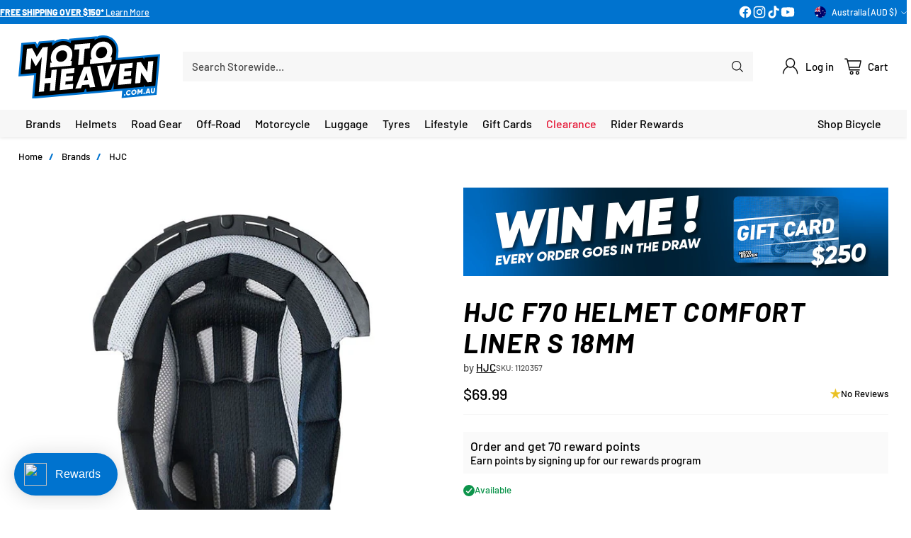

--- FILE ---
content_type: text/css
request_url: https://motoheaven.com.au/cdn/shop/t/208/assets/custom.css?v=163550823829383530821769746807
body_size: 5592
content:
.filter-form .filter-item:has(input[type=checkbox]:disabled){display:none}.filter-form .filter-form__group:not(:has(.filter-item input:not(:disabled))){display:none}.meganav__nav ul[data-brands]>li>a{opacity:.8}.meganav__list-grandchild .brand-first-letter{font-weight:700;font-size:larger}.meganav__list-grandchild li[data-first-of-letter=true]{margin-top:6px}.meganav__secondary--inner[data-column-count="5"]{display:grid;grid-template-columns:repeat(5,1fr)}.meganav__secondary--inner[data-column-count="6"]{display:grid;grid-template-columns:repeat(6,1fr)}.meganav__secondary--inner[data-column-count="7"]{display:grid;grid-template-columns:repeat(7,1fr)}.meganav__secondary--inner[data-column-count="8"]{display:grid;grid-template-columns:repeat(8,1fr)}.meganav__secondary--inner[data-column-count="9"]{display:grid;grid-template-columns:repeat(9,1fr)}.meganav__secondary--inner[data-brands]{padding-bottom:24px;padding-bottom:var(--spacing-6)}.t-subdued{font-size:var(--font-size-body-100);-webkit-text-decoration-color:rgba(0,0,0,.3);text-decoration-color:#0000004d}.image-block__inner{position:relative;overflow:hidden}@media (min-width: 1024px){.quick-filters__filters{margin-bottom:32px;margin-bottom:var(--spacing-8)}}.quick-filters__filters{margin-bottom:24px;margin-bottom:var(--spacing-6)}.quick-filters__filters{display:grid;grid-template-columns:repeat(18,minmax(0,1fr));grid-template-rows:1fr;grid-auto-rows:1fr}.quick-filter{grid-column:span 2}@media (max-width: 1023px){.quick-filter{grid-column:span 6}.quick-filters__filters>div.filter-item:nth-of-type(1):nth-last-of-type(1){grid-column:7 / span 6}.quick-filters__filters>div.filter-item:nth-of-type(1):nth-last-of-type(2){grid-column:4 / span 6}.quick-filters__filters>div.filter-item:nth-of-type(2):nth-last-of-type(1){grid-column:10 / span 6}.quick-filters__filters>div.filter-item:nth-of-type(4):nth-last-of-type(1){grid-column:7 / span 6}.quick-filters__filters>div.filter-item:nth-of-type(4):nth-last-of-type(2){grid-column:4 / span 6}.quick-filters__filters>div.filter-item:nth-of-type(5):nth-last-of-type(1){grid-column:10 / span 6}.quick-filters__filters>div.filter-item:nth-of-type(7):nth-last-of-type(1){grid-column:7 / span 6}.quick-filters__filters>div.filter-item:nth-of-type(7):nth-last-of-type(2){grid-column:4 / span 6}.quick-filters__filters>div.filter-item:nth-of-type(8):nth-last-of-type(1){grid-column:10 / span 6}}.quick-filters__filter{flex-direction:column;justify-content:flex-start;min-height:0;min-width:0;position:relative;display:inline-flex;justify-content:center;align-items:center;padding:8px;padding:var(--spacing-2) var(--spacing-2);text-align:center}.quick-filters__filter .collection-item__image__wrap{margin:0!important;height:100%;width:100%}.filter-item__chip img{transition:filter .2s ease,opacity .2s ease;filter:none;opacity:.9}[data-filter-object-type=subcollection] .filter-item__content-inner .filter-item__chip:hover{background-color:var(--color-button-secondary-background-hover)!important}.quick-filter[data-filter-object-type=subcollection] .filter-item__content-inner .filter-item__sub-label{color:#ffa600}.quick-filter[data-filter-object-type=quickfilter] .filter-item__checkbox:not(:checked)+.filter-item__content-inner .filter-item__sub-label{color:#0073cf}.filter-item__checkbox:disabled+.filter-item__content-inner .filter-item__sub-label{opacity:.5}.filter-item__checkbox:checked+.filter-item__content-inner .filter-item__chip img[svg-image=true]{filter:brightness(0) invert(1);opacity:1}.filter-item input[type=checkbox]:disabled~.filter-item__content-inner .filter-item__chip img{filter:grayscale(1);opacity:.3}.quick-filter .filter-item__chip{justify-content:flex-start}.quick-filter .filter-item__chip .filter-item__label{white-space:normal;overflow-wrap:normal;word-break:keep-all}.quick-filters__filter .product-badge{position:absolute;z-index:1}.item-layout-toggle__button{background:var(--color-button-tertiary-background)!important}@media (min-width: 720px){.filter-topbar__sort-toggle.btn:not([disabled]):hover,.filter-topbar__sort-toggle.btn:not([disabled]):focus{box-shadow:none!important;background-color:var(--color-btn-bg-hover)!important}.filter-topbar__sort-toggle.btn{min-height:var(--desktop-button-height)!important;padding:8px 28px!important;padding:var(--spacing-2) var(--spacing-7)!important}}@media (min-width: 720px){filter-sidebar[aria-hidden=true] .collection__products,[data-collection-columns="4"] .collection__products,[data-collection-columns="5"] .collection__products{grid-template-columns:repeat(5,minmax(0,1fr));grid-auto-rows:1fr}}.quick-links__link[data-grayscale=true]{filter:grayscale(1);transition:filter .2s ease!important}.quick-links__link[data-grayscale=true]:hover{filter:grayscale(0)}@media (min-width: 480px){.contact-form__wrapper{grid-template-columns:repeat(12,1fr)}.contact-form__item--quarter-width{grid-column:span 3!important}.contact-form__item--third-width{grid-column:span 4!important}.contact-form__item--half-width{grid-column:span 6!important}.contact-form__item--full-width{grid-column:span 12!important}.contact-form__input-wrapper{grid-column:span 3}}.free-shipping-bar[data-has-bulky-item=true] .free-shipping-bar__bar-progress{background-color:var(--color-free-shipping-bar-bulky)}body:has(.free-shipping-bar[data-has-bulky-item=true]) .header__cart-link-count{background-color:var(--color-free-shipping-bar-bulky);color:var(--color-text)}.popup.popup--has-image .popup__image>img{object-fit:cover!important}.section-blocks__image{margin-top:8px;margin-top:var(--spacing-2);margin-bottom:8px;margin-bottom:var(--spacing-2)}.product__chip{transition:background-color .2s ease;background-color:var(--color-text-alpha-01)!important;border:0px!important;box-shadow:none!important}.product__chip:hover{background-color:var(--color-text-alpha-05)!important}.product__chip.selected{background-color:var(--color-accent)!important;color:var(--color-background)!important;box-shadow:none!important;border:none!important}.product__chip.disabled.selected{opacity:.4!important}@media (min-width: 960px){.product[data-gallery-size=none] .product__primary{grid-template-columns:0fr 100fr;grid-gap:0vw}}.main>.shopify-section:not(:first-child) .product-item,.main>.shopify-section:not(:first-child) .grid-item__inner,.main>.shopify-section:not(:first-child) .background-image,.main>.shopify-section:not(:first-child) .image-overlay,.main>.shopify-section:not(:first-child) .video-hero__media-container,.main>.shopify-section:not(:first-child) .section-blocks__image img,.meganav__secondary .image{border-radius:0}.tabbed-collections__tab-buttons-wrapper{scrollbar-width:thin}.tabbed-collections__products:has(.product-item[data-quantity-in-cart]:not([data-quantity-in-cart="0"])) .collection-view-all-tile[checkbox=true] .collection-view-all-tile__overlay-content{background-color:var(--color-text-success)}.tabbed-collections__products:has(.product-item[data-quantity-in-cart]:not([data-quantity-in-cart="0"])) .collection-view-all-tile[checkbox=true] .collection-view-all-tile__overlay-content .overlay-content__text-container{color:var(--color-background)}.tabbed-collections__products:has(.product-item[data-quantity-in-cart]:not([data-quantity-in-cart="0"])) .collection-view-all-tile[checkbox=true] .collection-view-all-tile__overlay-content .overlay-content__text-container .icon-checkmark{opacity:1!important}.collection-view-all-tile__overlay-content{transition:background-color .2s ease!important}.overlay-content__text-container{transition:color .2s ease!important}.overlay-content__text-container .icon-checkmark{transition:opacity .2s ease!important;opacity:0}.collection-view-all-tile[data-color-scheme=default],.collection-view-all-tile[data-color-scheme=soft],.collection-view-all-tile{box-shadow:none}.pagination__list{width:100%}.pagination__item{flex-grow:1;max-width:360px}.pagination__item.btn{padding:0!important}.pagination__item.btn[data-type=arrow] a{padding:12px 28px;padding:var(--button-padding);width:100%;height:100%}.pagination__item.btn:not([data-type=arrow]){display:none}.pagination__item.btn[data-type=arrow]:has(>span[aria-hidden=true]){display:none}.navigation__links-list li{transition:color .2s ease,background-color .2s ease}.navigation__links-list>li:has(>a:hover),.navigation__links-list>li:has(>a[aria-expanded=true]){background-color:var(--color-text-alpha-05)}.navigation__links-list>li[data-featured-link-1]{color:var(--color-text-featured-link-1)!important;transition:color .2s ease,background-color .2s ease}.navigation__links-list>li[data-featured-link-1] .meganav__nav a:hover{color:var(--color-text-featured-link-1)!important}.navigation__links-list>li[data-featured-link-1] .btn--text-link{color:var(--color-text-featured-link-1)!important}.navigation__links-list>li[data-featured-link-1] .ff-heading{color:var(--color-text-featured-link-1)!important}.navigation__links-list>li[data-featured-link-1]:has(>a:hover),.navigation__links-list>li[data-featured-link-1]:has(>a[aria-expanded=true]){background:var(--color-hover-background-featured-link-1)!important;color:var(--color-hover-text-featured-link-1)!important}.navigation__links-list>li[data-featured-link-1] span:before{background:var(--color-hover-text-featured-link-1)!important}.navigation__links-list>li[data-featured-link-2]{color:var(--color-text-featured-link-2)!important;transition:color .2s ease,background-color .2s ease}.navigation__links-list>li[data-featured-link-2] .meganav__nav a:hover{color:var(--color-text-featured-link-2)!important}.navigation__links-list>li[data-featured-link-2] .btn--text-link{color:var(--color-text-featured-link-2)!important}.navigation__links-list>li[data-featured-link-2] .ff-heading{color:var(--color-text-featured-link-2)!important}.navigation__links-list>li[data-featured-link-2]:has(>a:hover),.navigation__links-list>li[data-featured-link-2]:has(>a[aria-expanded=true]){background:var(--color-hover-background-featured-link-2)!important;color:var(--color-hover-text-featured-link-2)!important}.navigation__links-list>li[data-featured-link-2] span:before{background:var(--color-hover-text-featured-link-2)!important}@media (min-width: 960px){.navigation__links-list{-moz-column-gap:8px;column-gap:8px;-moz-column-gap:var(--spacing-2);column-gap:var(--spacing-2)}.header__nav-bar .navigation__links-list>li{padding:var(--navigation-bar-link-padding) var(--navigation-bar-link-padding)}.header__nav-bar .navigation__links-list>lidiv:has(div.a) a:hover{background-color:var(--color-text-alpha-05)}}.header__nav-bar .header__links>ul>li>[data-link] .link-hover:before{height:4px;top:calc(100% + var(--spacing-2) - 2px)}.btn.btn--text-link{text-decoration:none!important}.btn.btn--tertiary{box-shadow:none!important;--color-btn-bg-hover: var(--color-button-secondary-background-hover) !important;transition:color .2s ease,background-color .2s ease!important}.btn.btn--tertiary:hover:not([disabled]){box-shadow:none!important;background-color:var(--color-btn-bg-hover)!important}.input{border:0px solid var(--color-border-input)}.product-list,.newsletter{background-color:var(--color-background);color:var(--color-text)}.newsletter input{background-color:#fff}.rich-text{background-color:var(--color-background);color:var(--color-text)}.rich-text__inner{text-align:var(--content-alignment);background-color:var(--color-background);color:var(--color-text);position:relative}.grid-item__inner-sizing{margin-top:100%}.grid-item{display:inline-block;position:relative}.grid__inner{position:relative}.grid-item__inner{display:flex;height:auto;min-height:100%;overflow:auto}.grid-item__text-container-wrapper{height:auto;width:auto;min-height:100%;min-width:100%;overflow:visible}.grid-item-aspect-ratio--landscape .grid-item__inner:after{content:"";display:block;padding-bottom:66.66%}.grid-item-aspect-ratio--portrait .grid-item__inner:after{content:"";display:block;padding-bottom:150%}.grid-item-aspect-ratio--landscape_alt .grid-item__inner:after{content:"";display:block;padding-bottom:80%}.grid-item-aspect-ratio--portrait_alt .grid-item__inner:after{content:"";display:block;padding-bottom:125%}.grid-item-aspect-ratio--landscape_wide_alt .grid-item__inner:after{content:"";display:block;padding-bottom:56.25%}.grid-item-aspect-ratio--landscape_ultrawide_alt .grid-item__inner:after{content:"";display:block;padding-bottom:42.85%}.grid-item-aspect-ratio--square .grid-item__inner:after{content:"";display:block;padding-bottom:100%}@media (max-width: 959px){.grid-item-aspect-ratio-mobile--landscape .grid-item__inner:after{content:"";display:block;padding-bottom:66.66%}.grid-item-aspect-ratio-mobile--portrait .grid-item__inner:after{content:"";display:block;padding-bottom:150%}.grid-item-aspect-ratio-mobile--landscape_alt .grid-item__inner:after{content:"";display:block;padding-bottom:80%}.grid-item-aspect-ratio-mobile--portrait_alt .grid-item__inner:after{content:"";display:block;padding-bottom:125%}.grid-item-aspect-ratio-mobile--landscape_wide_alt .grid-item__inner:after{content:"";display:block;padding-bottom:56.25%}.grid-item-aspect-ratio-mobile--landscape_ultrawide_alt .grid-item__inner:after{content:"";display:block;padding-bottom:42.85%}.grid-item-aspect-ratio-mobile--square .grid-item__inner:after{content:"";display:block;padding-bottom:100%}}.collapsible-row-list-item{background-color:var(--color-text-alpha-01)!important;border:0px solid var(--color-text-alpha-01)!important}.collapsible-row-list-item:hover{background-color:var(--color-text-alpha-05)!important;transition:background-color .2s ease!important}.collapsible-row-list-item[data-open=true]{background-color:var(--color-text-alpha-05)!important}.segment-bar{display:flex;margin-left:-6px}.segment-bar__segment{flex:1 0 0;margin-left:6px;height:4px;background:var(--color-text);opacity:.1}.segment-bar__segment--filled{background:var(--color-accent);opacity:1}.feature-rating__labels{display:flex;margin-top:8px;font-size:var(--smaller-text-size-1);line-height:1.4}.feature-rating__label-left{flex:1 0 0;text-align:start;margin-inline-end:16px}.feature-rating__label-middle{flex:1 0 0;text-align:center}.feature-rating__label-right{flex:1 0 0;text-align:end;margin-inline-start:10px}.scrolling-image-list{position:relative;color:rgb(var(--text-color));transition:color .5s ease,background .5s ease}.scrolling-image-list .h2{color:currentColor}.scrolling-image-list .segment-bar__segment{transition:background-color .5s ease}@media (min-width: 768px){.scrolling-image-list .scrolling-image-list__image{margin-left:auto;margin-right:auto;max-width:var(--image-width)}}@media (max-width: 767.98px){.scrolling-image-list{overflow:hidden}.scrolling-image-list .column{margin-bottom:0}}.scrolling-image-list .feature-rating-row:last-child{margin-top:2em}.scrolling-image-list .feature-rating-row:not(:last-child){margin-bottom:2em}.scrolling-image-list__content--with-icon{margin-left:50px}.scrolling-image-list__content--with-icon .icon{float:left;margin-left:-60px;margin-top:calc(var(--icon-size) * -.5 + .9em)}.scrolling-image-list__subheading-with-icon{margin-left:50px}.scrolling-image-list__content--icon-beside-rating .icon{margin-top:calc(var(--icon-size) * -.5 + 2px)}.scrolling-image-list__background{position:absolute;top:0;left:0;height:100%;width:100%;background:var(--background);opacity:0;transition:opacity .5s ease}.scrolling-image-list__background[data-index="1"]{opacity:1}.scrolling-image-list-dots{margin-bottom:10px}.scrolling-image-list-dots__dot{flex:0 0 auto;margin:0 4px;height:11px;width:11px;border-radius:100%;opacity:.2;border:1.5px solid currentColor;transition:all .25s ease}@media (max-width: 767.98px){.scrolling-image-list{--larger-section-padding-mobile: 20px;--largest-section-padding: 20px}.scrolling-image-list__image{padding:0 20px}.scrolling-image-list__content{padding-left:20px;padding-right:20px}.scrolling-image-list__content--with-icon{padding-inline-start:15px;padding-inline-end:30px}}@media (min-width: 768px){.scrolling-image-list .slider__item:not(:last-child){margin-bottom:var(--largest-section-padding)}.no-js .feature-text-paired{margin-top:var(--section-padding);margin-bottom:var(--section-padding)}.scrolling-image-list__content-column{z-index:1}.js .scrolling-image-list__image{opacity:.25;transition:.5s ease}.js .scrolling-image-list__content-column{position:relative}.js .scrolling-image-list__content-area{position:var(--scrolling-image-list-content-position, absolute);top:0;left:0;width:var(--scrolling-image-list-content-width, 100%);transform:translate(var(--scrolling-image-list-content-offset-x, 0),var(--scrolling-image-list-content-offset-y, 0))}.js .scrolling-image-list__content-area .feature-text-paired{position:relative;margin-top:0;margin-bottom:0}.js .scrolling-image-list__content-list{position:relative}.js .scrolling-image-list__content:not(:first-child){position:absolute;top:0;left:0;width:100%}.js .scrolling-image-list__content--with-icon:not(:first-child){width:calc(100% - 50px)}.js .scrolling-image-list__content{visibility:var(--content-visibility, hidden);opacity:0;transition:opacity .4s ease var(--content-fade-delay, 0s),visibility .4s ease var(--content-fade-delay, 0s)}}.quick-links__link[data-link-color=tertiary]:hover:after,.quick-links__link[data-link-color=tertiary]:focus:after{background-color:var(--color-button-tertiary-background-darken-5)}.quick-links__link[data-link-color=tertiary]:after{background-color:transparent!important}.quick-links__inner>.section-header{max-width:calc(var(--max-width) + calc(var(--space-outer)* 2));margin:0 auto;padding:0 16px;padding:var(--space-outer)}.quick-search__type-select>option{color:var(--color-text)}.accent-overide{color:var(--color-accent)!important}@media (min-width: 960px){.header__content-segment{justify-content:center}.header.header--has-full-width-search .header__quick-search-bar{max-width:1000px}}@media (max-width: 959px){.quick-search__type-select-wrapper{display:none}}.filter-form__list[data-has-chips=true][data-chip-layout="2col"] li:nth-last-child(1):nth-child(odd){grid-column:span 2}.filter-form__list[data-has-chips=true][data-chip-layout="2col"]{grid-gap:var(--spacing-2)}@media (min-width: 720px){.filter-item+.filter-item:not([data-filter-item-type=chip]){margin-top:var(--spacing-1)!important}}.filter-item__chip{transition:background-color .2s ease;background-color:var(--color-button-tertiary-background)!important;border:0px!important;box-shadow:none!important}.filter-item__content>input[type=checkbox]:not(:disabled):not(:checked)~.filter-item__content-inner .filter-item__chip:hover{background-color:var(--color-button-secondary-background-hover)!important}.filter-item__content>input[type=checkbox]:checked~.filter-item__content-inner .filter-item__chip:hover{background-color:var(--color-button-primary-background-hover)!important}.filter-item__checkbox:checked+.filter-item__content-inner .filter-item__chip{background-color:var(--color-accent)!important;color:var(--color-background)!important}.filter-sidebar{--sidebar-width: 325px}.filter-item__content-inner .filter-input__input{transition:background-color .2s ease;background-color:var(--color-button-tertiary-background)!important;border:0px!important}.filter-item__content>input[type=checkbox]:not(:disabled):not(:checked)~.filter-item__content-inner:hover .filter-input__input{background-color:var(--color-button-secondary-background-hover)!important}.filter-item__content>input[type=checkbox]:checked~.filter-item__content-inner:hover .filter-input__input{background-color:var(--color-button-primary-background-hover)!important}.filter-item__checkbox:checked+.filter-item__content-inner .filter-item__toggle{background-color:var(--color-accent)!important;border:1px solid var(--color-accent)!important}.filter-item__checkbox:checked+.filter-item__content-inner .filter-input__input{border-color:var(--color-accent)!important;background-color:var(--color-accent)!important}.active-filters__active-filter{background-color:var(--color-accent);color:var(--color-background)}.noUi-connect{background:var(--color-accent)!important}.footer__image{margin-top:0!important}.product__media .image__img{-o-object-fit:contain;object-fit:contain;-o-object-fit:var(--object-fit, contain);object-fit:var(--object-fit, contain)}[data-item-layout=grid] .product-item__inner .product-item__text_group_secondary,:not([data-item-layout]) .product-item__inner .product-item__text_group_secondary{justify-content:flex-end}.product-item-holder[data-grid-style=bordered_grid] .product-item .product-item__media-wrapper,.product-item-holder[data-grid-style=colored_tile] .product-item .product-item__media-wrapper{margin:12px;margin:var(--spacing-3)}.collection-banner__breadcrumbs{width:100%}.breadcrumbs__icon{color:var(--color-accent);font-weight:700;bottom:0}@media (max-width: 959px){.breadcrumbs{text-align:center;justify-content:center}}@media (min-width: 960px){.collection-banner__description{max-width:2000px}}@media (max-width: 959px){.collection-banner__text-container-heading{text-align:center}.collection-banner__text-container{justify-content:var(--text-horizontal-position-mobile);width:auto}.collection-banner__text-container-inner{display:flex;flex-direction:column;align-items:var(--text-horizontal-position-mobile)}.truncate-wrapper__content{align-items:var(--text-horizontal-position-mobile)!important}.collection-banner__text-container-wrapper{align-items:var(--text-vertical-position-mobile)}}.collection-banner[data-show-collection-image=true] .collection-banner-inner{padding-bottom:0}.collection-banner__text-container-inner{max-width:100%!important}.section-blocks__badge{margin-top:12px;margin-top:var(--spacing-3);margin-bottom:12px;margin-bottom:var(--spacing-3)}.slideshow-slide__image-link,.slideshow-slide__overlay,.slideshow-slide__text-container-wrapper{z-index:9}.slideshow-navigation{z-index:10}.quick-search__submit[data-color-source=search_field]{background-color:var(--color-background-input)}.popup.popup--has-image .popup__image>img{object-fit:contain}.meganav__nav ul[depth="0"]>li:not(.has-children)+.has-children{margin-top:var(--spacing-2)}.meganav__nav ul[depth="0"]>li.has-children{margin-top:var(--spacing-2)}.meganav__nav ul[depth="0"]>li:first-child{margin-top:0!important}.meganav__nav li:not(:first-child){margin-top:var(--spacing-1)}.meganav[data-meganav-icons=standard] .meganav__nav h4.has-children{margin-bottom:0}.meganav[data-meganav-icons=standard] .meganav__nav>ul>li h4{display:flex;align-items:center;flex-direction:row;flex-wrap:nowrap;justify-content:flex-start}.meganav[data-meganav-icons=standard] .meganav__list-grandchild{display:flex;flex-wrap:nowrap;flex-direction:column;align-items:flex-start}.meganav[data-meganav-icons=hero] .meganav__nav>ul>li h4{display:flex;justify-content:center;flex-direction:column;flex-wrap:nowrap;align-items:center}.meganav[data-meganav-icons=standard] .meganav__nav>ul>li h4:hover{color:var(--color-accent)!important;text-decoration:none!important}.meganav[data-meganav-icons=hero] .meganav__list-grandchild{display:flex;justify-content:center;flex-direction:column;flex-wrap:nowrap;align-items:center}#launcher-wrapper{z-index:99!important}.easysearch-container{padding:0!important}.mobile-menu__viewport [data-pane-key]:not([data-pane-key=home])[data-menu-depth="1"] .mobile_menu__promo_blocks[data-position=top]{margin-top:0!important}.mobile_menu__promo_blocks[data-position=top] .mobile-menu-block-promoted-text:last-child{margin-bottom:0!important}.mobile-menu__item.mobile-menu__item--heading .mobile-menu__link span,.mobile-menu__item.mobile-menu__item--header .mobile-menu__item--heading-content{color:var(--color-accent)!important}.mobile-menu__item{word-break:keep-all}.mobile-menu__item.mobile-menu__item--heading .mobile-menu__link{float:left;display:inline}.mobile-menu__item.mobile-menu__item--callout{margin-bottom:0}.mobile-menu__item.mobile-menu__item--heading{box-shadow:inset -1px -1px 0 0 var(--color-text-popups-drawers-no-transparency-alpha-10)}[data-depth="0"] .mobile-menu__tiles>li>a>.icon.icon-chevron{display:none}[data-depth="1"] .mobile-menu__tiles>li>a>.icon.icon-chevron{display:none}[data-depth="0"] .mobile-menu__tiles,[data-depth="1"] .mobile-menu__tiles{grid-column-gap:0;grid-row-gap:0;display:grid;grid-template-columns:repeat(12,minmax(0,1fr));grid-template-rows:1fr;grid-auto-rows:1fr}[data-depth="0"] .mobile-menu__tiles>li{grid-column:span 6}[data-depth="1"] .mobile-menu__tiles>li{grid-column:span 4}.mobile-menu__tiles>li{background-color:#fff;box-shadow:inset -1px -1px 0 0 var(--color-text-popups-drawers-no-transparency-alpha-10);min-width:0;overflow:hidden}[data-depth="0"] .mobile-menu__tiles>li>a{justify-content:center;flex-direction:column;text-align:center;padding-top:0}[data-depth="1"] .mobile-menu__tiles>li>a{justify-content:center;flex-direction:column;text-align:center;padding-top:0}[data-depth="2"] .mobile-menu__tiles>li>a>img{display:none}.product-item[data-in-stock=false] img,.product-item[data-in-stock=false] .product-item__meta{opacity:.4}.search__results{grid-template-columns:repeat(2,minmax(0,1fr))}@media (min-width: 720px){.search__results{grid-template-columns:repeat(4,minmax(0,1fr));grid-auto-rows:1fr}[data-search-columns="3"] .search__results{grid-template-columns:repeat(3,minmax(0,1fr));grid-auto-rows:1fr}[data-search-columns="4"] .search__results{grid-template-columns:repeat(4,minmax(0,1fr));grid-auto-rows:1fr}[data-search-columns="5"] .search__results{grid-template-columns:repeat(5,minmax(0,1fr));grid-auto-rows:1fr}}.collection__products{grid-template-columns:repeat(2,minmax(0,1fr))}@media (min-width: 720px){.collection__products{grid-template-columns:repeat(3,minmax(0,1fr));grid-auto-rows:1fr}[data-collection-columns="2"] .collection__products{grid-template-columns:repeat(2,minmax(0,1fr));grid-auto-rows:1fr}[data-collection-columns="3"] .collection__products{grid-template-columns:repeat(3,minmax(0,1fr));grid-auto-rows:1fr}[data-collection-columns="4"] .collection__products,[data-collection-columns="5"] .collection__products{grid-template-columns:repeat(4,minmax(0,1fr));grid-auto-rows:1fr}@media (min-width: 1280px){[data-collection-columns="5"] .collection__products{grid-template-columns:repeat(5,minmax(0,1fr));grid-auto-rows:1fr}}}.quick-links__link{flex-direction:column;justify-content:flex-start;justify-content:center;min-height:0;min-width:0}.quick-links__link[data-custom-color=false]:after{background-color:var(--color-text-alpha-01)}.quick-links__link[data-custom-color=true]:after{background-color:transparent}.quick-links__link:hover:after,.quick-links__link:focus:after{background-color:var(--color-text-alpha-05)}@media (min-width: 720px){.quick-links[data-layout-desktop=slider] .quick-links__link{flex-basis:100%;min-width:122.5px;max-width:122.5px}}@media (min-width: 1296px){[data-scroll-container][data-axis=horizontal] .scroll-button[data-position=end]{right:-48px}[data-scroll-container][data-axis=horizontal] .scroll-button[data-position=start]{left:-48px}}.quick-links__links{gap:8px;gap:var(--spacing-2);padding:0}@media (max-width: 959px){.quick-links[data-layout-mobile=three_col] .quick-links__links{display:grid;grid-template-columns:repeat(12,minmax(0,1fr));grid-auto-rows:1fr}.quick-links[data-layout-mobile=three_col] .quick-links__links>a{grid-column:span 4}.quick-links[data-layout-mobile=three_col] .quick-links__links>button{grid-column:span 4}}@media (max-width: 959px){.quick-links[data-layout-mobile=two_col] .quick-links__links{display:grid;grid-template-columns:repeat(12,minmax(0,1fr));grid-auto-rows:1fr}.quick-links[data-layout-mobile=two_col] .quick-links__links>a{grid-column:span 6}.quick-links[data-layout-mobile=two_col] .quick-links__links>button{grid-column:span 6}}@media (max-width: 959px){.quick-links[data-layout-mobile=one_col] .quick-links__links{display:grid;grid-template-columns:repeat(12,minmax(0,1fr));grid-auto-rows:1fr}.quick-links[data-layout-mobile=one_col] .quick-links__links>a{grid-column:span 12}.quick-links[data-layout-mobile=one_col] .quick-links__links>button{grid-column:span 12}}@media (max-width: 959px){.quick-links[data-layout-mobile=two_col] .quick-links__links[data-columns-adapt="1"] a:nth-child(1){grid-column:4 / 10}}@media (max-width: 959px){.quick-links[data-layout-mobile=two_col] .quick-links__links[data-columns-adapt="3"] a:nth-child(3){grid-column:4 / 10}}@media (max-width: 959px){.quick-links[data-layout-mobile=two_col] .quick-links__links[data-columns-adapt="5"] a:nth-child(5){grid-column:4 / 10}}@media (max-width: 959px){.quick-links[data-layout-mobile=two_col] .quick-links__links[data-columns-adapt="7"] a:nth-child(7){grid-column:4 / 10}}@media (max-width: 959px){.quick-links[data-layout-mobile=two_col] .quick-links__links[data-columns-adapt="9"] a:nth-child(9){grid-column:4 / 10}}@media (max-width: 959px){.quick-links[data-layout-mobile=two_col] .quick-links__links[data-columns-adapt="11"] a:nth-child(11){grid-column:4 / 10}}@media (max-width: 959px){.quick-links[data-layout-mobile=two_col] .quick-links__links[data-columns-adapt="13"] a:nth-child(13){grid-column:4 / 10}}@media (max-width: 959px){.quick-links[data-layout-mobile=three_col] .quick-links__links[data-columns-adapt="1"] a:nth-child(1){grid-column:5 / 9}}@media (max-width: 959px){.quick-links[data-layout-mobile=three_col] .quick-links__links[data-columns-adapt="2"] a:nth-child(1){grid-column:3 / 7}}@media (max-width: 959px){.quick-links[data-layout-mobile=three_col] .quick-links__links[data-columns-adapt="4"] a:nth-child(4){grid-column:5 / 9}}@media (max-width: 959px){.quick-links[data-layout-mobile=three_col] .quick-links__links[data-columns-adapt="5"] a:nth-child(4){grid-column:3 / 7}}@media (max-width: 959px){.quick-links[data-layout-mobile=three_col] .quick-links__links[data-columns-adapt="7"] a:nth-child(7){grid-column:5 / 9}}@media (max-width: 959px){.quick-links[data-layout-mobile=three_col] .quick-links__links[data-columns-adapt="8"] a:nth-child(7){grid-column:3 / 7}}@media (max-width: 959px){.quick-links[data-layout-mobile=three_col] .quick-links__links[data-columns-adapt="10"] a:nth-child(10){grid-column:5 / 9}}@media (max-width: 959px){.quick-links[data-layout-mobile=three_col] .quick-links__links[data-columns-adapt="11"] a:nth-child(10){grid-column:3 / 7}}@media (max-width: 959px){.quick-links[data-layout-mobile=three_col] .quick-links__links[data-columns-adapt="13"] a:nth-child(13){grid-column:5 / 9}}@media (max-width: 959px){.quick-links[data-layout-mobile=three_col] .quick-links__links[data-columns-adapt="14"] a:nth-child(13){grid-column:3 / 7}}@media (max-width: 959px){.quick-links[data-layout-mobile=three_col] .quick-links__links[data-columns-adapt="16"] a:nth-child(16){grid-column:5 / 9}}@media (max-width: 959px){.quick-links[data-layout-mobile=three_col] .quick-links__links[data-columns-adapt="17"] a:nth-child(16){grid-column:3 / 7}}@media (max-width: 959px){.quick-links[data-layout-mobile=three_col] .quick-links__links[data-columns-adapt="19"] a:nth-child(19){grid-column:5 / 9}}@media (max-width: 959px){.quick-links[data-layout-mobile=three_col] .quick-links__links[data-columns-adapt="20"] a:nth-child(19){grid-column:3 / 7}}@media (max-width: 959px){.quick-links[data-layout-mobile=three_col] .quick-links__links[data-columns-adapt="22"] a:nth-child(22){grid-column:5 / 9}}@media (max-width: 959px){.quick-links[data-layout-mobile=three_col] .quick-links__links[data-columns-adapt="23"] a:nth-child(22){grid-column:3 / 7}}@media (max-width: 959px){.quick-links[data-layout-mobile=three_col] .quick-links__links[data-columns-adapt="25"] a:nth-child(25){grid-column:5 / 9}}@media (max-width: 959px){.quick-links[data-layout-mobile=three_col] .quick-links__links[data-columns-adapt="26"] a:nth-child(25){grid-column:3 / 7}}@media (max-width: 959px){.quick-links[data-layout-mobile=three_col] .quick-links__links[data-columns-adapt="28"] a:nth-child(28){grid-column:5 / 9}}@media (max-width: 959px){.quick-links[data-layout-mobile=three_col] .quick-links__links[data-columns-adapt="29"] a:nth-child(28){grid-column:3 / 7}}@media (min-width: 960px){.quick-links[data-layout-desktop=column_adapt] .quick-links__links[data-columns-adapt="4"]{display:grid;grid-template-columns:repeat(4,minmax(0,1fr));grid-auto-rows:1fr}}@media (min-width: 960px){.quick-links[data-layout-desktop=column_adapt] .quick-links__links[data-columns-adapt="5"]{display:grid;grid-template-columns:repeat(5,minmax(0,1fr));grid-auto-rows:1fr}}@media (min-width: 960px){.quick-links[data-layout-desktop=column_adapt] .quick-links__links[data-columns-adapt="6"]{display:grid;grid-template-columns:repeat(6,minmax(0,1fr));grid-auto-rows:1fr}}@media (min-width: 960px){.quick-links[data-layout-desktop=column_adapt] .quick-links__links[data-columns-adapt="7"]{display:grid;grid-template-columns:repeat(7,minmax(0,1fr));grid-auto-rows:1fr}}@media (min-width: 960px){.quick-links[data-layout-desktop=column_adapt] .quick-links__links[data-columns-adapt="8"]{display:grid;grid-template-columns:repeat(8,minmax(0,1fr));grid-auto-rows:1fr}}@media (min-width: 960px){.quick-links[data-layout-desktop=column_adapt] .quick-links__links[data-columns-adapt="9"]{display:grid;grid-template-columns:repeat(9,minmax(0,1fr));grid-auto-rows:1fr}}@media (min-width: 960px){.quick-links[data-layout-desktop=column_adapt] .quick-links__links[data-columns-adapt="10"]{display:grid;grid-template-columns:repeat(10,minmax(0,1fr));grid-auto-rows:1fr}}@media (min-width: 960px){.quick-links[data-layout-desktop=column_adapt] .quick-links__links[data-columns-adapt="11"]{display:grid;grid-template-columns:repeat(11,minmax(0,1fr));grid-auto-rows:1fr}}@media (min-width: 960px){.quick-links[data-layout-desktop=column_adapt] .quick-links__links[data-columns-adapt="12"]{display:grid;grid-template-columns:repeat(12,minmax(0,1fr));grid-auto-rows:1fr}}@media (min-width: 960px){.quick-links[data-layout-desktop=column_adapt] .quick-links__links[data-columns-adapt="13"]{display:grid;grid-template-columns:repeat(7,minmax(0,1fr));grid-auto-rows:1fr}}@media (min-width: 960px){.quick-links[data-layout-desktop=column_adapt] .quick-links__links[data-columns-adapt="14"]{display:grid;grid-template-columns:repeat(7,minmax(0,1fr));grid-auto-rows:1fr}}@media (min-width: 960px){.quick-links[data-layout-desktop=column_adapt] .quick-links__links[data-columns-adapt="15"]{display:grid;grid-template-columns:repeat(8,minmax(0,1fr));grid-auto-rows:1fr}}@media (min-width: 960px){.quick-links[data-layout-desktop=column_adapt] .quick-links__links[data-columns-adapt="16"]{display:grid;grid-template-columns:repeat(8,minmax(0,1fr));grid-auto-rows:1fr}}@media (min-width: 960px){.quick-links[data-layout-desktop=column_adapt] .quick-links__links[data-columns-adapt="17"]{display:grid;grid-template-columns:repeat(9,minmax(0,1fr));grid-auto-rows:1fr}}@media (min-width: 960px){.quick-links[data-layout-desktop=column_adapt] .quick-links__links[data-columns-adapt="18"]{display:grid;grid-template-columns:repeat(9,minmax(0,1fr));grid-auto-rows:1fr}}@media (min-width: 960px){.quick-links[data-layout-desktop=column_adapt] .quick-links__links[data-columns-adapt="19"]{display:grid;grid-template-columns:repeat(10,minmax(0,1fr));grid-auto-rows:1fr}}@media (min-width: 960px){.quick-links[data-layout-desktop=column_adapt] .quick-links__links[data-columns-adapt="20"]{display:grid;grid-template-columns:repeat(10,minmax(0,1fr));grid-auto-rows:1fr}}@media (min-width: 960px){.quick-links[data-layout-desktop=column_adapt] .quick-links__links[data-columns-adapt="21"]{display:grid;grid-template-columns:repeat(11,minmax(0,1fr));grid-auto-rows:1fr}}@media (min-width: 960px){.quick-links[data-layout-desktop=column_adapt] .quick-links__links[data-columns-adapt="22"]{display:grid;grid-template-columns:repeat(11,minmax(0,1fr));grid-auto-rows:1fr}}@media (min-width: 960px){.quick-links[data-layout-desktop=column_adapt] .quick-links__links[data-columns-adapt="23"]{display:grid;grid-template-columns:repeat(12,minmax(0,1fr));grid-auto-rows:1fr}}@media (min-width: 960px){.quick-links[data-layout-desktop=column_adapt] .quick-links__links[data-columns-adapt="24"]{display:grid;grid-template-columns:repeat(12,minmax(0,1fr));grid-auto-rows:1fr}}@media (min-width: 960px){.quick-links[data-layout-desktop=column_adapt] .quick-links__links[data-columns-adapt="25"]{display:grid;grid-template-columns:repeat(12,minmax(0,1fr));grid-auto-rows:1fr}}@media (min-width: 960px){.quick-links[data-layout-desktop=column_adapt] .quick-links__links[data-columns-adapt="26"]{display:grid;grid-template-columns:repeat(12,minmax(0,1fr));grid-auto-rows:1fr}}@media (min-width: 960px){.quick-links[data-layout-desktop=column_adapt] .quick-links__links[data-columns-adapt="27"]{display:grid;grid-template-columns:repeat(12,minmax(0,1fr));grid-auto-rows:1fr}}@media (min-width: 960px){.quick-links[data-layout-desktop=column_adapt] .quick-links__links[data-columns-adapt="28"]{display:grid;grid-template-columns:repeat(12,minmax(0,1fr));grid-auto-rows:1fr}}@media (min-width: 960px){.quick-links[data-layout-desktop=column_adapt] .quick-links__links[data-columns-adapt="29"]{display:grid;grid-template-columns:repeat(12,minmax(0,1fr));grid-auto-rows:1fr}}@media (min-width: 960px){.quick-links[data-layout-desktop=column_adapt] .quick-links__links[data-columns-adapt="30"]{display:grid;grid-template-columns:repeat(12,minmax(0,1fr));grid-auto-rows:1fr}}@media (min-width: 960px){.quick-links[data-layout-desktop=seven_col] .quick-links__links{display:grid;grid-template-columns:repeat(7,minmax(0,1fr));grid-auto-rows:1fr}}@media (min-width: 960px){.quick-links[data-layout-desktop=eight_col] .quick-links__links{display:grid;grid-template-columns:repeat(8,minmax(0,1fr));grid-auto-rows:1fr}}@media (min-width: 960px){.quick-links[data-layout-desktop=nine_col] .quick-links__links{display:grid;grid-template-columns:repeat(9,minmax(0,1fr));grid-auto-rows:1fr}}@media (min-width: 960px){.quick-links[data-layout-desktop=ten_col] .quick-links__links{display:grid;grid-template-columns:repeat(10,minmax(0,1fr));grid-auto-rows:1fr}}@media (min-width: 960px){.quick-links[data-layout-desktop=eleven_col] .quick-links__links{display:grid;grid-template-columns:repeat(11,minmax(0,1fr));grid-auto-rows:1fr}}@media (min-width: 960px){.quick-links[data-layout-desktop=twelve_col] .quick-links__links{display:grid;grid-template-columns:repeat(12,minmax(0,1fr));grid-auto-rows:1fr}}.product__media>img{-o-object-fit:contain!important;object-fit:contain!important;-o-object-fit:var(--object-fit, contain)!important;object-fit:var(--object-fit, contain)!important}.image-hero__text-container{max-width:1200px!important}@media (max-width: 719.98px){.easysearch-select-holder>img{display:none!important}}@keyframes pulse{0%{box-shadow:0 0 #ff0}70%{box-shadow:0 0 0 10px #0000}to{box-shadow:0 0 #0000}}.product-item .product-badges[data-badge-horizontal-position=left]{left:0}.product-item .product-badges[data-badge-vertical-position=top]{top:12px;top:var(--spacing-3)}.product-item__price[data-type=clearance] s:not(:empty)+[data-price],.product-item__price[data-type=clearance] .displayed-discount{color:var(--color-background-clearance-badge)}.product-item__price[data-type=clearance] .sale{color:var(--color-background-clearance-badge)}.product-item__price[data-type=clearance] .displayed-discount{background-color:var(--color-products-clearance-price-alpha-05)}.product__block .product__price[data-type=clearance] s:not(:empty)+[data-price],.product__block .product__price[data-type=clearance] .product__price-displayed-discount{color:var(--color-background-clearance-badge)}.product__block .product__price[data-type=clearance] .product__price-displayed-discount .displayed-discount{background-color:var(--color-products-clearance-price-alpha-05)}.product-badge[data-type=clearance] .product-badge__inner{background-color:var(--color-background-clearance-badge);color:var(--color-text-clearance-badge)}.product-badge[data-type=megasale] .product-badge__inner{background-color:#ff0;color:#000}.product-badge[data-type=megasale]{box-shadow:0 0 #000;animation:pulse 2s infinite}.product-badge[data-type="520"] .product-badge__inner{background-color:var(--color-background-520-badge);color:var(--color-text-520-badge)}.product-badge[data-type=front_rear] .product-badge__inner{background-color:var(--color-background-front-rear-badge);color:var(--color-text-front-rear-badge)}.product-badge[data-type=mips] .product-badge__inner{background-color:#ff0;color:#000}.product-badge[data-type=kineticore] .product-badge__inner,.product-badge[data-type=ladies] .product-badge__inner{background-color:#47d7ac;color:#fff}.product-badge[data-type=mag] .product-badge__inner{background-color:#005eb7;color:#fff}.product-badge[data-type=bulky] .product-badge__inner{background-color:var(--color-free-shipping-bar-bulky);color:var(--color-text)}.product-badge[data-type=pirelli] .product-badge__inner{background-color:#fd0;color:#ed1c24}.product-badge[data-type=ixon] .product-badge__inner{background-color:#eb690b;color:#fff}.ymm-information{background-color:var(--color-border);margin-bottom:var(--spacing-6)}.ymm-information-box{padding:var(--spacing-4)}.easysearch-select-holder>label{display:none}.easysearch-btn-search-holder>label{display:none}.shopify-policy__title{margin-top:32px;margin-top:var(--spacing-8);margin-bottom:16px;margin-bottom:var(--spacing-4);font-family:var(--font-heading);line-height:var(--line-height-heading);font-weight:var(--font-heading-weight);letter-spacing:0;letter-spacing:var(--font-heading-base-letter-spacing, 0);text-transform:none;text-transform:var(--font-heading-text-transform, none);color:var(--color-text)}.shopify-section.footer__parent{background-color:var(--color-background-footer)!important}.icon-modifiers[data-icon-border=circle] .icon-modifiers__wrapper{padding:0!important}@media (min-width: 720px){.meganav__nav ul[depth="0"]>li{margin-top:var(--spacing-2)}.meganav__nav a{transition:transform .3s,box-shadow .3s,background-color .3s,color .3s,opacity .3s,padding .3s ease!important}.meganav__nav a:hover{color:var(--color-accent)!important;text-decoration:none!important}.meganav__list-grandchild a:hover{padding-left:2px}.header__nav-bar .header__links>ul>li>[data-link] .link-hover:before{background:var(--color-accent)}.header__icon-with-label-touch:before{background-color:var(--color-accent)!important;color:var(--color-background-header)!important}.header__icon-with-label-touch:hover,.header__icon-with-label-touch.active{color:var(--color-background-header)!important}.header__icon-with-label-touch:hover:before,.header__icon-with-label-touch:active:before,.header__icon-with-label-touch.active:before{opacity:1!important;z-index:0!important}.header__icon-with-label-touch-label{z-index:3!important}.meganav__header{color:var(--color-accent)!important}}.product-item{background-color:var(--color-text-alpha-01)!important;transition:background-color .2s ease!important;height:100%}.product-item:hover,.product-item:focus{background-color:var(--color-text-alpha-05)!important}.collection__products[data-grid-style=colored_tile].standard-grid-spacing[data-standard-grid-spacing-type=product-list]{grid-gap:var(--spacing-1)!important}.product-item__media{mix-blend-mode:multiply!important}.product-item__inner:hover,.product-item__inner:focus-within{z-index:inherit!important}@media (min-width: 720px){.collection__products[data-grid-style=colored_tile].standard-grid-spacing[data-standard-grid-spacing-type=product-list]{grid-gap:var(--spacing-2)!important}}.product-item__spacer{flex-grow:0}.scroll-all-sizes .scroll-slider__slider>*{height:auto}#afterpayModal{color:#000;text-align:center}#afterpayModal .ap-content{padding:40px;overflow:hidden}#afterpayModal img{max-width:80px;width:100%}#afterpayModal .ap-logo{max-width:250px}#afterpayModal h2{font-size:34px;margin-top:.75rem}#afterpayModal .ap-terms{padding-top:.5rem}#afterpayModal .ap-row{display:flex;flex-wrap:wrap;margin-right:-15px;margin-left:-15px}#afterpayModal .ap-col-12,#afterpayModal .ap-col-md-3,#afterpayModal .ap-col-md-4{position:relative;width:100%;padding-right:15px;padding-left:15px}#afterpayModal .ap-col-12{flex:0 0 100%;max-width:100%}@media (min-width: 720px){#afterpayModal .ap-col-md-3{flex:0 0 25%;max-width:25%}}@media (min-width: 720px){#afterpayModal .ap-col-md-4{flex:0 0 20%;max-width:20%}}:root{--line-height-body: 1.2 !important;--max-width: 1500px !important}.announcement-bar__inner,.shopify-policy__container{max-width:var(--max-width)!important}
/*# sourceMappingURL=/cdn/shop/t/208/assets/custom.css.map?v=163550823829383530821769746807 */


--- FILE ---
content_type: text/css
request_url: https://motoheaven.com.au/cdn/shop/t/208/assets/finder.css?v=77825497648173812781767590926
body_size: -209
content:
.section-finder{background-color:var(--color-background);color:var(--color-text);position:relative;z-index:0;max-width:calc(var(--max-width) + (var(--space-outer) * 2));max-width:1832px;max-width:calc(var(--max-width) + calc(var(--space-outer) * 2));margin:0 auto;padding:0 16px;padding:var(--section-style-spacing-top, 0) var(--space-outer) var(--section-style-spacing-bottom, 0)}.finder{display:flex;align-items:flex-end;justify-content:center;white-space:normal;gap:38px}.finder>select,.select__select>select{border:0px solid var(--color-border-input)}@media (min-width: 1025px){.finder{flex-direction:row}}@media (max-width: 1024px){.finder{flex-direction:column}}.meganav__secondary .finder{flex-direction:column}.select__select{text-align:left;position:relative;transition:all .55s cubic-bezier(.25,1,.5,1)}@media (min-width: 1025px){.select__select{width:100%}}@media (max-width: 1024px){.select__select{width:100%}}.dropdown{width:100%;text-align:left;position:relative;background:#fff;transition:all .55s cubic-bezier(.25,1,.5,1);height:100%!important}.dropdown>option{position:absolute;max-height:0;background:#fff;overflow:auto;transition:max-height .55s cubic-bezier(.25,1,.5,1)}.dropdown:focus>option{max-height:289px}.search-button{width:100%}
/*# sourceMappingURL=/cdn/shop/t/208/assets/finder.css.map?v=77825497648173812781767590926 */


--- FILE ---
content_type: text/javascript; charset=utf-8
request_url: https://motoheaven.com.au/products/hjc-f70-helmet-comfort-liner-s-18mm.js
body_size: 435
content:
{"id":4762393083978,"title":"HJC F70 Helmet Comfort Liner S 18MM","handle":"hjc-f70-helmet-comfort-liner-s-18mm","description":"\u003cp\u003e\u003cstrong\u003eHJC F70 Helmet Comfort Liner\u003c\/strong\u003e\u003c\/p\u003e\n\u003cp\u003eReplacement Comfort liner for all HJC F70 Helmets.\u003c\/p\u003e\n\u003ch3\u003eFeatures:\u003c\/h3\u003e\n\u003cul\u003e\n\u003cli\u003eEasy to install\u003c\/li\u003e\n\u003cli\u003eWashable\u003c\/li\u003e\n\u003cli\u003eSold each\u003c\/li\u003e\n\u003c\/ul\u003e\n\u003cp\u003e\u003cstrong\u003eSize:\u003c\/strong\u003e\u003c\/p\u003e\n\u003cp\u003eXS : 21MM\u003c\/p\u003e\n\u003cp\u003eS :  18 MM\u003c\/p\u003e\n\u003cp\u003eM : 15MM\u003c\/p\u003e\n\u003cp\u003eL :  15MM\u003c\/p\u003e\n\u003cp\u003e \u003c\/p\u003e","published_at":"2020-09-11T02:41:34+10:00","created_at":"2020-09-11T02:41:34+10:00","vendor":"HJC","type":"Helmets","tags":[],"price":6999,"price_min":6999,"price_max":6999,"available":true,"price_varies":false,"compare_at_price":6999,"compare_at_price_min":6999,"compare_at_price_max":6999,"compare_at_price_varies":false,"variants":[{"id":39419475230794,"title":"Default Title","option1":"Default Title","option2":null,"option3":null,"sku":"1120357","requires_shipping":true,"taxable":true,"featured_image":null,"available":true,"name":"HJC F70 Helmet Comfort Liner S 18MM","public_title":null,"options":["Default Title"],"price":6999,"weight":300,"compare_at_price":6999,"inventory_quantity":2,"inventory_management":"shopify","inventory_policy":"deny","barcode":null,"requires_selling_plan":false,"selling_plan_allocations":[]}],"images":["\/\/cdn.shopify.com\/s\/files\/1\/0633\/1565\/products\/1120360_f912dafd-a868-4c46-8d03-ab387d274a4e.jpg?v=1620818873"],"featured_image":"\/\/cdn.shopify.com\/s\/files\/1\/0633\/1565\/products\/1120360_f912dafd-a868-4c46-8d03-ab387d274a4e.jpg?v=1620818873","options":[{"name":"Title","position":1,"values":["Default Title"]}],"url":"\/products\/hjc-f70-helmet-comfort-liner-s-18mm","media":[{"alt":null,"id":20269279412298,"position":1,"preview_image":{"aspect_ratio":1.0,"height":650,"width":650,"src":"https:\/\/cdn.shopify.com\/s\/files\/1\/0633\/1565\/products\/1120360_f912dafd-a868-4c46-8d03-ab387d274a4e.jpg?v=1620818873"},"aspect_ratio":1.0,"height":650,"media_type":"image","src":"https:\/\/cdn.shopify.com\/s\/files\/1\/0633\/1565\/products\/1120360_f912dafd-a868-4c46-8d03-ab387d274a4e.jpg?v=1620818873","width":650}],"requires_selling_plan":false,"selling_plan_groups":[]}

--- FILE ---
content_type: text/javascript
request_url: https://motoheaven.com.au/cdn/shop/t/208/assets/finder-tyre.js?v=135935236563607520311767590926
body_size: 173
content:
customElements.get("finder-tyre")||customElements.define("finder-tyre",class extends HTMLElement{constructor(){super(),this.getFilterURL="",this.widthFilter=this.querySelector(".select__width_data"),this.widthFilter?.addEventListener("change",this.getRatioData.bind(this)),this.ratioStoreData="",this.ratioFilter=this.querySelector(".select__ratio_data"),this.ratioFilter?.addEventListener("change",this.getDiameterData.bind(this)),this.diameterStoreData="",this.diameterFilter=this.querySelector(".select__diameter_data"),this.diameterFilter.disabled=!0,this.searchURL=this.querySelector(".search__url"),this.initWidthFilter()}resetDropdown(dropdown,placeholder){dropdown.innerHTML=`<option value="select">${placeholder}</option>`,dropdown.disabled=!0}disableSearchLink(){this.searchURL.removeAttribute("href"),this.searchURL.setAttribute("disabled","true"),this.searchURL.classList.add("disabled")}enableSearchLink(url){this.searchURL.setAttribute("href",url),this.searchURL.removeAttribute("disabled"),this.searchURL.classList.remove("disabled")}initWidthFilter(){fetch(`${tyreURL}?view=search.finder-tyre`).then(response=>response.text()).then(response=>{let parser=new DOMParser,newHTMlData=parser.parseFromString(response,"text/html"),getSelectValues=newHTMlData.querySelector(".select__width_data"),uniqueSelectDataList=[];for(let i=0,n=getSelectValues.options.length;i<n;i++)getSelectValues.options[i].value&&uniqueSelectDataList.push(getSelectValues.options[i].value);let uniqueDataArray=[...new Set(uniqueSelectDataList)],initialData='<option value="select">Tyre Width</option>';uniqueDataArray.forEach(option=>{initialData+=`<option value="${option}">${option}</option>`}),this.widthFilter.innerHTML=initialData}).catch(err=>console.log("Error initializing width filter:",err))}getRatioData(){const selectWidthValue=this.widthFilter.options[this.widthFilter.selectedIndex].value;selectWidthValue==="select"?(this.disableSearchLink(),this.resetDropdown(this.ratioFilter,"Tyre Ratio"),this.resetDropdown(this.diameterFilter,"Tyre Diameter")):(this.ratioStoreData=selectWidthValue,this.getFilterURL=`${tyreURL}?filter.p.m.tyre-size.width=${this.ratioStoreData}`,this.enableSearchLink(this.getFilterURL),fetch(`${tyreURL}?filter.p.m.tyre-size.width=${this.ratioStoreData}&view=search.finder-tyre`).then(response=>response.text()).then(response=>{let parser=new DOMParser,newHTMlData=parser.parseFromString(response,"text/html"),getSelectValues=newHTMlData.querySelector(".select__ratio_data"),uniqueSelectDataList=[];for(let i=0,n=getSelectValues.options.length;i<n;i++)getSelectValues.options[i].value&&uniqueSelectDataList.push(getSelectValues.options[i].value);let uniqueDataArray=[...new Set(uniqueSelectDataList)],initialData='<option value="select">Tyre Ratio</option>';uniqueDataArray.forEach(option=>{initialData+=`<option value="${option}">${option}</option>`}),this.ratioFilter&&(this.ratioFilter.innerHTML=initialData,this.ratioFilter.disabled=!1)}).catch(err=>console.log("Error fetching ratio data:",err)))}getDiameterData(e){let selectRatioValue=this.ratioFilter.options[this.ratioFilter.selectedIndex].value;selectRatioValue==="select"?(this.disableSearchLink(),this.resetDropdown(this.diameterFilter,"Tyre Diameter")):(this.diameterStoreData=selectRatioValue,this.getFilterURL=`${tyreURL}?filter.p.m.tyre-size.ratio=${selectRatioValue}&filter.p.m.tyre-size.width=${this.ratioStoreData}`,this.enableSearchLink(this.getFilterURL),fetch(`${tyreURL}?filter.p.m.tyre-size.ratio=${selectRatioValue}&filter.p.m.tyre-size.width=${this.ratioStoreData}&view=search.finder-tyre`).then(response=>response.text()).then(response=>{let parser=new DOMParser,newHTMlData=parser.parseFromString(response,"text/html"),getSelectValues=newHTMlData.querySelector(".select__diameter_data"),uniqueSelectDataList=[];for(var i=0,n=getSelectValues.options.length;i<n;i++)getSelectValues.options[i].value&&uniqueSelectDataList.push(getSelectValues.options[i].value);let uniqueDataArray=uniqueSelectDataList.filter((item,index,arr)=>arr.indexOf(item)==index),initialData='<option value="select">Tyre Diameter</option>';uniqueDataArray.forEach(option=>{initialData+=`<option value="${option}">${option}</option>`}),this.diameterFilter!==null&&(this.diameterFilter.innerHTML=initialData,this.diameterFilter.disabled=!1,this.diameterFilter.addEventListener("change",()=>{let selectDiameterValue=this.diameterFilter.options[this.diameterFilter.selectedIndex].value;selectDiameterValue!=="select"?(this.getFilterURL=`${tyreURL}?filter.p.m.tyre-size.diameter=${selectDiameterValue}&filter.p.m.tyre-size.ratio=${this.diameterStoreData}&filter.p.m.tyre-size.width=${this.ratioStoreData}`,this.enableSearchLink(this.getFilterURL)):this.disableSearchLink()}))}).catch(err=>console.log(err)))}});
//# sourceMappingURL=/cdn/shop/t/208/assets/finder-tyre.js.map?v=135935236563607520311767590926


--- FILE ---
content_type: image/svg+xml
request_url: https://motoheaven.com.au/cdn/shop/files/AGV.svg?v=1699230350&width=100
body_size: 963
content:
<?xml version="1.0" encoding="utf-8"?>
<!-- Generator: Adobe Illustrator 16.0.0, SVG Export Plug-In . SVG Version: 6.00 Build 0)  -->
<!DOCTYPE svg PUBLIC "-//W3C//DTD SVG 1.1//EN" "http://www.w3.org/Graphics/SVG/1.1/DTD/svg11.dtd">
<svg version="1.1" id="Layer_1" xmlns="http://www.w3.org/2000/svg" xmlns:xlink="http://www.w3.org/1999/xlink" x="0px" y="0px"
	 width="400px" height="400px" viewBox="0 0 400 400" enable-background="new 0 0 400 400" xml:space="preserve">
<g>
	<g>
		<defs>
			<polygon id="SVGID_1_" points="75.139,324.816 324.861,324.816 324.861,75.184 75.139,75.184 75.139,324.816 			"/>
		</defs>
		<clipPath id="SVGID_2_">
			<use xlink:href="#SVGID_1_"  overflow="visible"/>
		</clipPath>
		<path clip-path="url(#SVGID_2_)" fill="#FFFFFF" d="M285.543,109.092C262.301,87.226,231.924,75.181,200,75.181
			c-31.92,0-62.3,12.045-85.539,33.911c-23.133,21.761-36.997,51.162-39.049,82.77c-0.184,2.8-0.273,5.552-0.273,8.179
			c0,6.323,0.478,12.688,1.424,18.912c0.097,0.618,0.186,1.229,0.271,1.832l0.077,0.521c0.351,2.423,0.716,4.925,1.268,7.744
			l15.249,76.37c1.073,5.369,4.059,10.293,8.409,13.862c4.352,3.569,9.764,5.537,15.241,5.537h165.844
			c5.475,0,10.887-1.968,15.236-5.537c4.355-3.566,7.342-8.493,8.414-13.862l15.258-76.415c0.547-2.796,0.916-5.315,1.27-7.755
			c0.105-0.762,0.219-1.535,0.34-2.297c0.943-6.216,1.422-12.576,1.422-18.912c0-2.642-0.09-5.392-0.268-8.175
			C322.537,160.253,308.672,130.855,285.543,109.092"/>
	</g>
	<path fill="#029648" d="M164.603,107.367c-12.13,4.568-23.348,11.517-33.009,20.606c-18.405,17.321-29.44,40.703-31.073,65.839
		c-0.147,2.25-0.217,4.443-0.217,6.526c0,5.039,0.382,10.113,1.135,15.071c0.129,0.858,0.254,1.703,0.373,2.542
		c0.277,1.887,0.544,3.684,0.867,5.467h61.924V107.367L164.603,107.367z"/>
	<path fill="#E21E26" d="M296.65,223.419c0.309-1.943,0.561-3.665,0.822-5.466c0.121-0.841,0.246-1.688,0.375-2.543
		c0.75-4.953,1.133-10.023,1.133-15.07c0-2.1-0.07-4.291-0.217-6.528c-1.631-25.135-12.668-48.517-31.074-65.841
		c-9.598-9.032-20.736-15.953-32.783-20.521v115.969H296.65L296.65,223.419z"/>
	<path d="M320.865,192.401c-1.988-30.664-15.439-59.183-37.881-80.298C260.443,90.89,230.969,79.208,200,79.208
		c-30.968,0-60.438,11.683-82.98,32.896c-22.441,21.115-35.897,49.634-37.888,80.295c-0.176,2.705-0.261,5.375-0.261,7.942
		c0,6.136,0.467,12.305,1.384,18.344c0.121,0.816,0.238,1.613,0.354,2.406c0.346,2.396,0.707,4.868,1.236,7.566l15.38,77.052
		c1.785,8.933,10.001,15.672,19.109,15.672H175.4v-12.108h-59.065c-3.327,0-6.582-2.671-7.234-5.933l-15.382-77.054
		c-0.634-3.213-1.014-6.233-1.496-9.421c-0.82-5.39-1.248-10.905-1.248-16.524c0-2.406,0.086-4.787,0.24-7.157
		C94.905,136.306,142.191,91.315,200,91.315s105.1,44.991,108.785,101.868c0.152,2.371,0.24,4.751,0.24,7.157
		c0,5.619-0.428,11.135-1.244,16.524c-0.484,3.188-0.867,6.208-1.496,9.421L290.9,303.339c-0.654,3.262-3.906,5.933-7.24,5.933
		h-48.75v12.108h48.75c9.109,0,17.326-6.733,19.113-15.672l15.385-77.083c0.529-2.684,0.891-5.175,1.24-7.581
		c0.119-0.782,0.23-1.567,0.346-2.356c0.924-6.03,1.385-12.204,1.385-18.348C321.129,197.782,321.039,195.111,320.865,192.401"/>
	<path d="M175.403,242.675v48.496c0.007,4.907,3.997,8.886,8.942,8.895h21.512v9.206h-19.654v12.108h28.668
		c4.945-0.008,8.934-3.992,8.941-8.892V242.68c-0.008-4.91-3.996-8.885-8.941-8.899h-30.519
		C179.4,233.795,175.41,237.77,175.403,242.675 M193.127,246.521h12.965v40.807h-12.965V246.521L193.127,246.521z"/>
	<path d="M155.662,233.779h-30.614v12.742h21.92v9.976l-21.753-0.004c-4.868,0.008-8.829,3.86-8.966,8.896v25.799
		c0.051,4.848,3.904,8.774,8.935,8.878l30.454,0.008c4.935-0.005,8.931-3.949,8.966-9.087v-48.312
		C164.596,237.773,160.604,233.785,155.662,233.779 M146.933,287.328h-12.959v-18.099h12.959V287.328L146.933,287.328z"/>
	<path d="M278.695,291.188l11.992-57.407h-17.307l-11.107,53.55h-9.639v-53.55H234.91v66.366h34.945
		C274.721,300.139,277.688,296.249,278.695,291.188"/>
</g>
</svg>


--- FILE ---
content_type: image/svg+xml
request_url: https://motoheaven.com.au/cdn/shop/files/Shoei.svg?v=1699230262&width=100
body_size: 2470
content:
<?xml version="1.0" encoding="utf-8"?>
<!-- Generator: Adobe Illustrator 16.0.0, SVG Export Plug-In . SVG Version: 6.00 Build 0)  -->
<!DOCTYPE svg PUBLIC "-//W3C//DTD SVG 1.1//EN" "http://www.w3.org/Graphics/SVG/1.1/DTD/svg11.dtd">
<svg version="1.1" id="Layer_1" xmlns="http://www.w3.org/2000/svg" xmlns:xlink="http://www.w3.org/1999/xlink" x="0px" y="0px"
	 width="400px" height="400px" viewBox="0 0 400 400" enable-background="new 0 0 400 400" xml:space="preserve">
<g>
	<g>
		<polygon points="94.962,278.447 76.033,278.447 76.033,259.854 93.466,259.854 93.466,263.204 81.062,263.204 81.062,267.684 
			93.287,267.684 93.287,271.106 81.062,271.106 81.062,275.097 94.962,275.097 		"/>
		<polygon points="250.932,278.447 232.001,278.447 232.001,259.854 249.435,259.854 249.435,263.204 237.031,263.204 
			237.031,267.684 249.257,267.684 249.257,271.106 237.031,271.106 237.031,275.097 250.932,275.097 		"/>
		<polygon points="326.779,278.447 307.849,278.447 307.849,259.854 325.284,259.854 325.284,263.204 312.876,263.204 
			312.876,267.684 325.104,267.684 325.104,271.106 312.876,271.106 312.876,275.097 326.779,275.097 		"/>
		<path d="M126.167,278.447h-4.888v-7.396c0-1.094,0.073-3.021,0.213-5.777c-0.615,1.876-8.271,13.385-8.271,13.385h-2.247
			c0,0-7.107-10.771-7.987-13.385c0.121,2.139,0.179,4.063,0.179,5.777v7.396h-3.994v-18.594h5.672l7.772,12.242l8.095-12.242h5.457
			V278.447z"/>
		<path d="M192.118,278.447h-4.885v-7.396c0-1.094,0.072-3.021,0.213-5.777c-0.615,1.876-8.271,13.385-8.271,13.385h-2.249
			c0,0-7.109-10.771-7.986-13.385c0.121,2.139,0.181,4.063,0.181,5.777v7.396h-3.996v-18.594h5.67l7.775,12.242l8.092-12.242h5.457
			V278.447z"/>
		<path d="M303.334,278.447h-4.885v-7.396c0-1.094,0.073-3.021,0.216-5.777c-0.621,1.876-8.271,13.385-8.271,13.385h-2.249
			c0,0-7.108-10.771-7.986-13.385c0.117,2.139,0.178,4.063,0.178,5.777v7.396h-3.993v-18.594h5.667l7.772,12.242l8.098-12.242h5.454
			V278.447z"/>
		<rect x="130.326" y="259.855" width="5.028" height="18.484"/>
		<path d="M160.736,267.378c0,1.949-0.106,3.438-0.32,4.461c-0.213,0.926-0.606,1.852-1.176,2.777
			c-1.738,2.783-4.827,4.173-8.914,4.173c-4.16,0-7.864-1.39-9.527-4.173c-0.594-0.995-0.975-2.211-1.139-3.636
			c-0.097-0.737-0.146-2.031-0.146-3.889v-7.559h5.03v7.133c0,1.616,0.036,2.733,0.104,3.353c0.146,1.307,0.466,2.354,0.96,3.14
			c0.878,1.4,3.065,2.099,4.984,2.099c2.469,0,4.289-1.091,5.118-3.277c0.38-0.999,0.569-2.806,0.569-5.421v-7.025h4.456V267.378z"
			/>
		<polygon points="227.775,278.34 222.748,278.34 222.748,271.017 211.781,271.017 211.781,278.34 206.752,278.34 206.752,259.854 
			211.781,259.854 211.781,267.594 222.748,267.594 222.748,259.854 227.775,259.854 		"/>
		<polygon points="272.601,278.428 254.999,278.428 254.999,259.854 260.028,259.854 260.028,275.077 272.601,275.077 		"/>
		<polygon points="349.157,263.206 341.453,263.206 341.453,278.444 336.428,278.444 336.428,263.206 328.762,263.206 
			328.762,259.854 349.157,259.854 		"/>
		<path d="M47.127,262.67c-1.091-1.57-2.873-2.623-4.893-2.764c-0.157,0-2.162-0.051-3.219-0.051H27.864v18.592h4.955v-5.52h0.005
			v-1.884c0,0,7.495,0.497,10.264,0.104c2.764-0.391,4.858-2.728,4.858-5.583C47.946,264.503,47.636,263.519,47.127,262.67
			 M43.956,265.485c0,1.299-0.873,2.375-2.281,2.426c-4.221,0.16-8.855-0.077-8.855-0.077v-4.737l8.749-0.005
			c0.017-0.003,0.036-0.009,0.056-0.009c1.287,0,2.332,1.047,2.332,2.337c0,0.01-0.003,0.021-0.003,0.033
			C43.953,265.463,43.956,265.473,43.956,265.485"/>
		<path d="M71.989,278.42l-6.81-7.183c0.361-0.02,0.701-0.048,0.978-0.087c2.769-0.393,4.863-2.729,4.863-5.585
			c0-1.063-0.311-2.047-0.819-2.896c-1.092-1.57-2.873-2.623-4.893-2.764c-0.157,0-2.162-0.053-3.225-0.053H50.933v18.594h4.96
			v-5.52h0.005v-1.884c0,0,1.629,0.106,3.642,0.185l6.283,7.191H71.989z M55.893,267.834v-4.737l8.749-0.005
			c0.018-0.003,0.037-0.007,0.052-0.007c1.292,0,2.337,1.045,2.337,2.335c0,0.01-0.003,0.019-0.003,0.033
			c0,0.012,0.003,0.02,0.003,0.032c0,1.296-0.873,2.375-2.284,2.426C60.528,268.071,55.893,267.834,55.893,267.834"/>
		<path d="M355.93,272.913c0.167,0.844,0.494,1.474,0.98,1.893c0.896,0.767,2.421,1.149,4.584,1.149
			c1.296,0,2.349-0.097,3.158-0.301c1.532-0.388,2.297-1.104,2.297-2.157c0-0.61-0.374-1.084-1.126-1.421
			c-0.748-0.329-1.941-0.618-3.576-0.868l-2.786-0.443c-2.735-0.434-4.617-0.909-5.642-1.418c-1.736-0.858-2.602-2.197-2.602-4.02
			c0-1.662,0.847-3.042,2.54-4.141c1.702-1.101,4.191-1.653,7.481-1.653c2.747,0,5.091,0.52,7.026,1.557
			c1.943,1.037,2.957,2.54,3.051,4.511h-5.17c-0.096-1.112-0.791-1.907-2.075-2.373c-0.862-0.315-1.925-0.466-3.205-0.466
			c-1.423,0-2.555,0.202-3.401,0.602c-0.849,0.402-1.271,0.965-1.271,1.688c0,0.665,0.415,1.159,1.248,1.488
			c0.539,0.214,1.678,0.471,3.424,0.769l4.519,0.764c1.979,0.339,3.462,0.788,4.451,1.348c1.532,0.878,2.301,2.139,2.301,3.789
			c0,1.697-0.91,3.105-2.728,4.23c-1.818,1.12-4.386,1.678-7.705,1.678c-3.388,0-6.055-0.553-7.999-1.655
			c-1.94-1.104-2.904-2.621-2.904-4.548H355.93z"/>
	</g>
	<g>
		<path fill="#FFFFFF" d="M368.916,167.744c-0.25-0.273-2.715-2.736-6.566-6.596c-11.446-11.463-34-34.019-34-34.019
			c-4.125-4.037-9.534-6.253-15.22-6.246v2.282l-0.003-2.282c-0.006-0.003-225.968,0.203-226.255,0.203
			c-5.643-0.003-11.01,2.173-15.058,6.107c-0.025,0.022-0.029,0.028-0.033,0.033c-0.004,0.004-0.009,0.007-0.013,0.014
			c-0.002,0-0.003,0.001-0.005,0.003c-0.335,0.315-40.577,40.562-40.611,40.593c-4.125,4.153-6.425,9.678-6.422,15.52
			c-0.003,5.781,2.258,11.268,6.329,15.376c0.029,0.032,0.03,0.032,0.031,0.032c0,0,0,0,0.025,0.024
			c1.349,1.369,40.852,40.87,40.857,40.876l0.102,0.104c4.063,4.015,9.489,6.245,15.208,6.245l225.447-0.207
			c5.712,0.003,11.153-2.241,15.236-6.288c0.092-0.089,0.01-0.009,0.127-0.129c2.431-2.425,40.8-40.791,40.805-40.791
			c4.104-4.15,6.377-9.649,6.371-15.446C375.275,177.348,373.007,171.852,368.916,167.744z"/>
		<g>
			<path d="M107.632,201.317c0.118,0.254,0.85,0.963,0.85,2.227c0,1.11-0.909,2.009-2.027,2.009l-0.069,0.047H87.707h0.021
				c-2.331,0-4.219,1.714-4.219,3.823v6.563c0,2.112,1.888,3.82,4.219,3.82h-0.021l27.139-0.026c7.41,0,15.854-6.714,15.854-15.762
				c0-4.188-1.771-8.268-4.562-11.484l-23.926-26.213c-0.366-0.363-0.595-0.865-0.595-1.419c0-1.107,0.908-2.39,2.027-2.39
				l18.202-0.01c1.81,0,3.279-1.49,3.279-3.285v-8.07c0-1.791-1.47-3.246-2.657-3.246l-28.211-0.029
				c-7.188,0-13.873,7.668-13.873,16.655c0,4.796,1.906,9.111,4.779,12.091l22.273,24.469L107.632,201.317z"/>
			<path d="M153.76,215.601c0,2.32-1.901,4.201-4.246,4.201h-10.685c-2.347,0-4.245-1.881-4.245-4.201v-63.507
				c0-2.322,1.898-4.203,4.245-4.203h10.685c2.345,0,4.246,1.881,4.246,4.203l0.003,22.005h14.822v-22.005
				c0-2.322,1.901-4.203,4.246-4.203h10.687c2.345,0,4.244,1.881,4.244,4.203v63.507c0,2.32-1.899,4.201-4.244,4.201h-10.687
				c-2.345,0-4.246-1.881-4.246-4.201l-0.005-27.449h-14.817L153.76,215.601z"/>
			<path d="M295.548,219.838c2.038,0,3.692-1.641,3.692-3.659v-7.645c0-2.021-1.654-3.657-3.692-3.657l-21.798-0.003l-0.003-14.834
				l14.311-0.007c2.041,0,3.695-1.639,3.695-3.656v-6.951c0-2.021-1.654-3.657-3.695-3.657l-14.35-0.009v-12.895l21.215-0.009
				c2.038,0,3.695-1.64,3.695-3.659v-7.643c0-2.021-1.657-3.658-3.695-3.658l-35.33,0.055c-3.26,0-5.277,2-5.277,5.226v61.381
				c0,3.225,2.018,5.222,5.277,5.222L295.548,219.838z"/>
			<path d="M302.367,153.021c0-3.137,1.941-5.062,5.113-5.062h9.668c3.169,0,5.111,1.925,5.111,5.062v61.69
				c0,3.136-1.942,5.059-5.111,5.059h-9.668c-3.172,0-5.113-1.923-5.113-5.059V153.021z"/>
			<path d="M211.538,219.839c-13.491,0-17.094-8.653-17.094-32.974v-5.944c0-24.322,3.603-32.978,17.094-32.978h19.03
				c13.492,0,17.095,8.655,17.095,32.978v5.944c0,24.32-3.603,32.974-17.095,32.974H211.538z M228.26,183.855
				c0-10.463-1.106-16.713-1.106-16.713c-0.593-2.799-3.095-4.898-6.101-4.898c-2.958,0-5.437,2.041-6.074,4.779
				c0,0-1.133,6.369-1.133,16.832c0,10.499,1.133,16.828,1.133,16.828c0.638,2.74,3.116,4.782,6.074,4.782
				c3.006,0,5.508-2.102,6.101-4.899C227.153,200.566,228.26,194.394,228.26,183.855z"/>
			<path d="M313.13,123.167c5.096,0,9.91,1.968,13.605,5.579c0,0,40.502,40.504,40.491,40.538c3.714,3.698,5.762,8.624,5.762,13.867
				c0,5.204-2.022,10.105-5.707,13.831c0,0-40.888,40.885-40.92,40.914c-3.669,3.628-8.514,5.627-13.632,5.627
				c0,0-225.44,0.202-225.447,0.202c-5.126,0-9.959-1.987-13.579-5.562l-0.113-0.116c0,0-40.864-40.861-40.881-40.897
				c-3.67-3.691-5.691-8.593-5.691-13.795c0-5.242,2.047-10.168,5.752-13.902c0,0,40.502-40.502,40.553-40.537
				c3.642-3.576,8.454-5.545,13.552-5.545C87.163,123.371,313.124,123.167,313.13,123.167z M365.467,183.151
				c0-3.338-1.358-6.356-3.548-8.54v-0.042l-40.503-40.505v0.014c-2.134-2.095-5.059-3.389-8.286-3.389l-226.256,0.205
				c-3.228,0-6.149,1.294-8.284,3.389v-0.015l-40.502,40.503v0.045c-2.191,2.183-3.548,5.201-3.548,8.539
				c0,3.314,1.339,6.316,3.504,8.494v0.018l40.864,40.862c0.005,0.006,0.009,0.011,0.013,0.016l0.042,0.042v-0.003
				c2.138,2.113,5.075,3.419,8.319,3.419l225.441-0.202c3.243,0,6.213-1.34,8.352-3.453l0,0c0.004-0.003-0.006,0.004,0,0
				l40.886-40.885v-0.019C364.126,189.467,365.467,186.466,365.467,183.151z"/>
		</g>
	</g>
</g>
</svg>


--- FILE ---
content_type: text/javascript
request_url: https://motoheaven.com.au/cdn/shop/t/208/assets/finder-parts.js?v=103734471670783540561767590926
body_size: 70
content:
document.addEventListener("DOMContentLoaded",()=>{function initializeFinders(){document.querySelectorAll("finder-parts").forEach(finder=>{if(finder.dataset.initialized==="true")return;const yearDropdown=finder.querySelector(".year-dropdown"),makeDropdown=finder.querySelector(".make-dropdown"),modelDropdown=finder.querySelector(".model-dropdown"),searchButton=finder.querySelector(".search-button");if(!yearDropdown||!makeDropdown||!modelDropdown||!searchButton)return;finder.dataset.initialized="true";function addOptions(dropdown,options,defaultTitle){dropdown.innerHTML=`<option value="">${defaultTitle}</option>`,options.forEach(optionData=>{const option=document.createElement("option");option.value=optionData.value||"",option.textContent=optionData.text||"",optionData.disabled&&(option.disabled=!0),dropdown.appendChild(option)})}addOptions(yearDropdown,jsonData.years.map(year=>({value:year.year,text:year.year})),"Motorcycle Year"),yearDropdown.addEventListener("change",()=>{const selectedYear=yearDropdown.value,yearData=jsonData.years.find(y=>y.year===selectedYear);if(yearData){const popularMakes=["Honda","Yamaha","Kawasaki","BMW","Ducati","Harley Davidson","Triumph","Suzuki","KTM","Aprilia"],popularOptions=[],otherOptions=[];yearData.makes.forEach(makeData=>{const option={value:makeData.make,text:makeData.make};popularMakes.includes(makeData.make)?popularOptions.push(option):otherOptions.push(option)}),popularOptions.sort((a,b)=>a.text.localeCompare(b.text)),otherOptions.sort((a,b)=>a.text.localeCompare(b.text));const combinedOptions=[{value:"",text:"-- Popular Makes --",disabled:!0},...popularOptions,{value:"",text:"-- Other Makes --",disabled:!0},...otherOptions];addOptions(makeDropdown,combinedOptions,"Motorcycle Make"),makeDropdown.disabled=!1}else makeDropdown.disabled=!0,addOptions(makeDropdown,[],"Motorcycle Make"),addOptions(modelDropdown,[],"Motorcycle Model"),modelDropdown.disabled=!0,searchButton.setAttribute("disabled","true"),searchButton.removeAttribute("href")}),makeDropdown.addEventListener("change",()=>{const selectedYear=yearDropdown.value,selectedMake=makeDropdown.value,makeData=jsonData.years.find(y=>y.year===selectedYear)?.makes.find(m=>m.make===selectedMake);if(makeData){const modelOptions=makeData.models.map(model=>({value:model.collection_url,text:model.name}));addOptions(modelDropdown,modelOptions,"Motorcycle Model"),modelDropdown.disabled=!1}else modelDropdown.disabled=!0,addOptions(modelDropdown,[],"Motorcycle Model"),searchButton.setAttribute("disabled","true"),searchButton.removeAttribute("href")}),modelDropdown.addEventListener("change",()=>{modelDropdown.value?(searchButton.removeAttribute("disabled"),searchButton.href=modelDropdown.value):(searchButton.setAttribute("disabled","true"),searchButton.removeAttribute("href"))})})}initializeFinders(),new MutationObserver(mutations=>{let foundNewContent=!1;mutations.forEach(mutation=>{mutation.addedNodes&&mutation.addedNodes.length>0&&(foundNewContent=!0)}),foundNewContent&&initializeFinders()}).observe(document.body,{childList:!0,subtree:!0})});
//# sourceMappingURL=/cdn/shop/t/208/assets/finder-parts.js.map?v=103734471670783540561767590926


--- FILE ---
content_type: text/javascript
request_url: https://motoheaven.com.au/cdn/shop/t/208/assets/finder-device.js?v=144658633505687662851767590926
body_size: -53
content:
customElements.get("finder-device")||customElements.define("finder-device",class extends HTMLElement{constructor(){super(),this.getFilterURL="",this.makeFilter=this.querySelector(".select__make_data"),this.makeFilter?.addEventListener("change",this.getmodelData.bind(this)),this.modelStoreData="",this.modelFilter=this.querySelector(".select__model_data"),this.searchURL=this.querySelector(".search__url"),this.initmakeFilter()}resetDropdown(dropdown,placeholder){dropdown.innerHTML=`<option value="select">${placeholder}</option>`,dropdown.disabled=!0}disableSearchLink(){this.searchURL.removeAttribute("href"),this.searchURL.setAttribute("disabled","true"),this.searchURL.classList.add("disabled")}enableSearchLink(url){this.searchURL.setAttribute("href",url),this.searchURL.removeAttribute("disabled"),this.searchURL.classList.remove("disabled")}initmakeFilter(){fetch(`${deviceURL}?view=search.finder-device`).then(response=>response.text()).then(response=>{let parser=new DOMParser,newHTMlData=parser.parseFromString(response,"text/html"),getSelectValues=newHTMlData.querySelector(".select__make_data"),uniqueSelectDataList=[];for(var i=0,n=getSelectValues.options.length;i<n;i++)getSelectValues.options[i].value&&uniqueSelectDataList.push(getSelectValues.options[i].value);let uniqueDataArray=uniqueSelectDataList.filter((item,index,arr)=>arr.indexOf(item)==index),initialData='<option value="select">Device Make</option>';uniqueDataArray.forEach(option=>{initialData+=`<option value="${option}">${option}</option>`}),this.makeFilter.innerHTML=initialData}).catch(err=>console.log(err))}getmodelData(e){let selectmakeValue=this.makeFilter.options[this.makeFilter.selectedIndex].value;selectmakeValue==="select"?(this.disableSearchLink(),this.resetDropdown(this.modelFilter,"Device Model")):(this.modelStoreData=selectmakeValue,this.getFilterURL=`${deviceURL}?filter.p.m.my_fields.make=${this.modelStoreData}`,this.enableSearchLink(this.getFilterURL),fetch(`${deviceURL}?filter.p.m.my_fields.make=${this.modelStoreData}&view=search.finder-device`).then(response=>response.text()).then(response=>{let parser=new DOMParser,newHTMlData=parser.parseFromString(response,"text/html"),getSelectValues=newHTMlData.querySelector(".select__model_data"),uniqueSelectDataList=[];for(var i=0,n=getSelectValues.options.length;i<n;i++)getSelectValues.options[i].value&&uniqueSelectDataList.push(getSelectValues.options[i].value);let uniqueDataArray=uniqueSelectDataList.filter((item,index,arr)=>arr.indexOf(item)==index),initialData='<option value="select">Device Model</option>';uniqueDataArray.forEach(option=>{initialData+=`<option value="${option}">${option}</option>`}),this.modelFilter!==null&&(this.modelFilter.innerHTML=initialData,this.modelFilter.disabled=!1,this.modelFilter.addEventListener("change",()=>{let selectModelValue=this.modelFilter.options[this.modelFilter.selectedIndex].value;selectModelValue!=="select"?(this.getFilterURL=`${deviceURL}?filter.p.m.my_fields.make=${this.modelStoreData}&filter.p.m.my_fields.model=${selectModelValue}`,this.enableSearchLink(this.getFilterURL)):this.disableSearchLink()}))}).catch(err=>console.log(err)))}});
//# sourceMappingURL=/cdn/shop/t/208/assets/finder-device.js.map?v=144658633505687662851767590926


--- FILE ---
content_type: image/svg+xml
request_url: https://motoheaven.com.au/cdn/shop/files/Akrapovic.svg?v=1698975018&width=100
body_size: 912
content:
<?xml version="1.0" encoding="utf-8"?>
<!-- Generator: Adobe Illustrator 16.0.0, SVG Export Plug-In . SVG Version: 6.00 Build 0)  -->
<!DOCTYPE svg PUBLIC "-//W3C//DTD SVG 1.1//EN" "http://www.w3.org/Graphics/SVG/1.1/DTD/svg11.dtd">
<svg version="1.1" id="Layer_1" xmlns="http://www.w3.org/2000/svg" xmlns:xlink="http://www.w3.org/1999/xlink" x="0px" y="0px"
	 width="400px" height="400px" viewBox="0 0 400 400" enable-background="new 0 0 400 400" xml:space="preserve">
<g>
	<path d="M183.368,174.837h-8.835l-14.658,32.077l5.651-32.077h-8.958l-11.833,67.175h8.958l4.789-27.281l4.259,27.281h8.836
		l-4.765-30.84L183.368,174.837z M208.402,204.739l4.202-23.745c0.631-2.73-1.07-5.455-3.801-6.086
		c-0.431-0.1-0.872-0.142-1.314-0.127l-20.668,0.057l-11.832,67.175h8.957l4.308-24.431l3.348-0.814l1.393,25.196h9.105
		l-1.85-27.899c4.271-1.33,7.424-4.959,8.145-9.373 M203.093,183.941l-3.804,21.58c-0.1,0.65-0.556,1.188-1.181,1.393l-8.38,2.117
		l4.602-26.059h7.948c0.449-0.007,0.82,0.352,0.828,0.801c0,0.054-0.004,0.107-0.014,0.16 M129.124,174.837
		c-3.586,0.125-6.618,2.695-7.328,6.214l-10.733,60.937h8.917l4.308-24.432l9.495-2.076l-4.658,26.499h8.836l11.833-67.175h-20.669
		V174.837z M135.257,207.021l-9.39,2.084l4.446-25.196c0.1-0.545,0.569-0.946,1.124-0.961h8.144L135.257,207.021z M387.648,165.92
		l-17.402,1.229c-1.445,0.111-2.628,1.193-2.866,2.623l-0.432,2.442h19.602L387.648,165.92z M347.005,174.837l-11.849,67.175h8.957
		l11.833-67.175H347.005z M333.218,174.837l-13.25,49.341l4.178-49.341h-8.958l-3.559,67.175h10.416l20-67.175H333.218z
		 M383.26,174.837h-14.487c-3.587,0.125-6.619,2.695-7.329,6.214l-9.643,54.723c-0.586,3.429,1.629,6.262,5.09,6.262h14.536
		c3.576-0.126,6.593-2.7,7.28-6.213l3.216-18.257h-8.818l-2.728,15.472c-0.109,0.542-0.573,0.938-1.124,0.961h-7.15
		c-0.449,0.008-0.82-0.352-0.828-0.801c-0.001-0.053,0.004-0.107,0.014-0.16l8.648-49.072c0.1-0.545,0.569-0.946,1.124-0.961h7.149
		c0.421-0.041,0.796,0.266,0.837,0.687c0.01,0.092,0.002,0.185-0.021,0.274l-2.387,13.575h8.86l2.892-16.49
		c0.641-2.7-1.029-5.409-3.729-6.05c-0.445-0.106-0.903-0.15-1.361-0.131 M277.924,181.107c0.641-2.732-1.055-5.466-3.788-6.107
		c-0.442-0.104-0.897-0.147-1.351-0.13h-20.693l-11.808,67.143h8.957l4.309-24.431l11.832-3.322
		c4.316-1.339,7.527-4.974,8.322-9.423L277.924,181.107z M268.501,183.869l-3.828,21.58c-0.098,0.679-0.576,1.241-1.229,1.449
		l-8.379,2.199l4.552-26.189h8.063c0.448-0.008,0.818,0.351,0.826,0.801c0.002,0.054-0.004,0.107-0.013,0.16 M304.854,174.911
		h-14.528c-3.586,0.125-6.618,2.696-7.328,6.213l-9.666,54.724c-0.588,3.429,1.685,6.263,5.09,6.263h14.552
		c3.576-0.127,6.594-2.701,7.28-6.213l9.658-54.846c0.654-2.702-1.006-5.422-3.707-6.076c-0.452-0.11-0.918-0.156-1.383-0.138
		 M300.596,183.795l-8.674,49.259c-0.108,0.542-0.572,0.938-1.124,0.961h-7.149c-0.422,0.042-0.795-0.266-0.838-0.687
		c-0.009-0.092-0.002-0.186,0.023-0.274l8.673-49.259c0.1-0.546,0.569-0.947,1.123-0.961h7.149c0.422-0.042,0.797,0.266,0.838,0.687
		C300.627,183.613,300.619,183.706,300.596,183.795 M224.934,174.837c-3.586,0.125-6.619,2.695-7.329,6.214l-10.709,60.928h8.959
		l4.308-24.43l9.438-2.069l-4.658,26.483h8.836l11.8-67.151h-20.636L224.934,174.837z M231.065,207.021l-9.422,2.084l4.39-25.195
		c0.116-0.537,0.575-0.929,1.124-0.961h8.144L231.065,207.021z"/>
	<path fill="#CE0E2D" d="M85.483,194.968l-2.776,15.822c-0.204,1.152-1.302,1.921-2.453,1.718c-0.469-0.083-0.896-0.32-1.212-0.675
		l-27.761-33.6c-0.819-0.829-0.811-2.165,0.019-2.983c0.399-0.396,0.941-0.615,1.504-0.609h15.953
		c2.023,0.081,4.008-0.566,5.595-1.824c2.354-1.955,13.893-11.808,17.671-15.017H35.475c-11.646,0-17.753,12.956-10.978,21.604
		l18.095,22.061l-16.734,14.242c-2.061,1.629-4.716,1.367-5.888-0.081c-0.563-0.692-4.553-6.156-4.553-6.156
		s-3.428,19.275-3.828,21.816c-1.286,7.875,8.356,14.568,15.66,8.648c2.599-2.085,27.688-23.511,27.688-23.511l17.533,21.173
		c6.693,8.029,21.335,4.951,23.51-6.515l9.927-56.32c-4.951,4.202-14.861,12.639-17.614,14.992c-1.606,1.296-2.62,3.188-2.81,5.244"
		/>
</g>
</svg>


--- FILE ---
content_type: image/svg+xml
request_url: https://motoheaven.com.au/cdn/shop/files/MotoHeaven_Cropped.svg?v=1755499549&width=200
body_size: 1119
content:
<svg viewBox="0 0 347.32 153.8" height="153.8" width="347.32" xmlns="http://www.w3.org/2000/svg" data-name="Layer 1" id="a">
  <defs>
    <style>
      .b {
        fill: #fff;
      }

      .c {
        fill: #0073cf;
      }
    </style>
  </defs>
  <path d="M347.32,45.63l-103.5,9.05,1.22-13.98c1.04-11.87-2.52-22.29-10.28-30.11-6.88-6.93-15.89-10.6-26.04-10.6-1.28,0-2.6.06-3.92.17-4.35.38-8.52,1.35-12.48,2.9l.06-.72-68,5.95-.23,2.64c-4.16-1.56-8.67-2.36-13.34-2.36-1.28,0-2.6.06-3.92.17-6.66.58-12.85,2.52-18.49,5.78l.27-3.1-37.9,3.32-4.8,7.46-3.54-6.73-35.32,3.09L0,99.88l38.44-3.36-5.01,57.28,221.06-19.34-1.54,17.58,85.71-7.41,8.66-99Z" class="c"></path>
  <path d="M308.82,54.02l-.42,4.83-2.92-4.54-66.31,5.8h0s-.85.07-.85.07c0,0,1.68-19.26,1.74-19.92.91-10.36-2.15-19.4-8.85-26.15-5.92-5.97-13.7-9.12-22.49-9.12-1.14,0-2.31.05-3.49.16-6.81.6-13.07,2.79-18.69,6.54l.34-3.85-57.89,5.06-.51,5.81c-5.09-3.39-11.1-5.15-17.68-5.15-1.14,0-2.31.05-3.49.16-9.44.83-17.81,4.72-24.89,11.57l.73-8.37-29.52,2.58-2.65,4.12-5.46,8.48-2.88-5.48-3.1-5.89-27.83,2.43-6.23,71.21,38.44-3.36-5.01,57.28,121.65-10.64,2.81-7.55,2.26-.2,1.76,7.15,59.83-5.23,7.28-18.45-1.57,17.95,75.03-6.56.42-4.83,2.92,4.54,24.28-2.12,6.23-71.21-33,2.89Z"></path>
  <g>
    <g>
      <path d="M115.06,119.46l19.44-1.7-1.07,12.24-32.28,2.82,4.46-50.98,31.92-2.79-1.06,12.16-19.08,1.67-.62,7.06,17.29-1.51-1.05,12.02-17.29,1.51-.66,7.5Z" class="b"></path>
      <path d="M175.07,126.35l-1.76-7.15-17.09,1.49-2.81,7.55-13.9,1.22,20.46-52.38,16.17-1.41,12.15,49.53-13.22,1.16ZM160.51,109.2l10.11-.88-3.58-16.89-6.54,17.77Z" class="b"></path>
      <path d="M204.93,123.74l-11.75-49.56,14.06-1.23,6.68,34.25,12.9-35.97,14.06-1.23-20.67,52.4-15.28,1.34Z" class="b"></path>
      <path d="M257.86,106.97l19.44-1.7-1.07,12.24-32.28,2.82,4.46-50.98,31.92-2.79-1.06,12.16-19.08,1.67-.62,7.06,17.29-1.51-1.05,12.02-17.29,1.51-.66,7.5Z" class="b"></path>
      <path d="M318.06,63.25l12.77-1.12-4.46,50.98-9.9.87-15.47-24.09-2.24,25.64-12.84,1.12,4.46-50.98,9.97-.87,15.47,24.09,2.24-25.64Z" class="b"></path>
      <polygon points="81.29 83.97 79.64 102.83 65.51 104.07 67.16 85.2 72.17 27.92 59.41 29.04 44.66 51.94 33.8 31.28 20.96 32.4 16.5 83.38 29.34 82.26 31.74 54.87 42.07 74.21 43.36 74.09 57.35 52.56 54.39 86.32 49.93 137.3 62.7 136.18 64.42 116.59 78.55 115.36 76.83 134.95 89.6 133.83 94.06 82.85 81.29 83.97" class="b"></polygon>
      <path d="M175.89,18.85l-1.1,12.6-12.41,1.09-3.36,38.38-12.84,1.12,3.36-38.38-12.41,1.09,1.1-12.6,37.66-3.29Z" class="b"></path>
      <path d="M132.2,47.96c.65-7.48-1.34-13.55-5.99-18.23-4.64-4.68-10.65-6.69-18.01-6.05s-13.82,3.75-19.36,9.32c-5.54,5.57-8.64,12.09-9.29,19.57-.45,5.18.37,9.68,2.45,13.52l-3.66.32-1.02,11.65,52.65-4.61,1.02-11.65-3.66.32c2.8-4.26,4.42-8.98,4.87-14.16ZM95.33,61.06c-2.36-2.37-3.36-5.57-3-9.6.35-4.03,1.93-7.46,4.74-10.28,2.81-2.82,6.15-4.4,10.02-4.74s6.99.68,9.34,3.05c2.35,2.37,3.36,5.57,3,9.6-.35,4.03-1.93,7.46-4.74,10.28-2.81,2.82-6.15,4.4-10.02,4.74s-6.99-.68-9.34-3.05Z" class="b"></path>
      <path d="M230.11,39.4c.65-7.48-1.34-13.55-5.99-18.23-4.64-4.68-10.65-6.69-18.01-6.05-7.36.64-13.82,3.75-19.36,9.32-5.54,5.57-8.64,12.09-9.29,19.57-.45,5.18.37,9.68,2.45,13.52l-3.66.32-1.02,11.65,52.65-4.61,1.02-11.65-3.66.32c2.8-4.26,4.42-8.98,4.87-14.16ZM193.23,52.49c-2.36-2.37-3.36-5.57-3-9.6.35-4.03,1.93-7.46,4.74-10.28,2.81-2.82,6.15-4.4,10.02-4.74s6.99.68,9.34,3.05c2.35,2.37,3.36,5.57,3,9.6s-1.93,7.46-4.74,10.28c-2.81,2.82-6.15,4.4-10.02,4.74-3.87.34-6.99-.68-9.34-3.05Z" class="b"></path>
    </g>
    <g>
      <path d="M260.28,146.47c-.51.04-.93-.1-1.25-.43-.32-.33-.46-.75-.42-1.25s.26-.95.65-1.35c.39-.39.84-.61,1.33-.65s.91.1,1.23.43c.32.33.46.75.42,1.25s-.26.95-.64,1.34c-.39.39-.83.61-1.33.65Z" class="b"></path>
      <path d="M269.62,145.67c-1.83.16-3.3-.32-4.39-1.45-1.09-1.13-1.56-2.61-1.4-4.44.16-1.84.9-3.42,2.2-4.76,1.31-1.34,2.88-2.08,4.71-2.24,1.1-.1,2.1.08,2.99.53.89.45,1.57,1.1,2.02,1.94l-2.83,1.81c-.19-.42-.51-.73-.94-.94-.44-.21-.94-.29-1.51-.25-.97.09-1.79.46-2.44,1.13-.65.67-1.02,1.51-1.11,2.51s.14,1.78.68,2.35c.54.57,1.3.81,2.28.72.57-.05,1.09-.22,1.57-.51.48-.29.86-.67,1.13-1.14l2.56,1.35c-.61.95-1.41,1.73-2.39,2.34-.98.61-2.03.96-3.14,1.05Z" class="b"></path>
      <path d="M287.21,142.28c-1.34,1.35-2.91,2.1-4.7,2.26s-3.24-.33-4.37-1.47c-1.13-1.13-1.61-2.61-1.45-4.42s.91-3.4,2.25-4.75c1.34-1.35,2.91-2.1,4.7-2.26,1.79-.16,3.24.33,4.37,1.47,1.13,1.13,1.61,2.61,1.45,4.42s-.91,3.4-2.25,4.75ZM280.52,140.71c.57.58,1.33.82,2.27.74s1.75-.47,2.43-1.15c.68-.68,1.06-1.52,1.15-2.49s-.16-1.75-.73-2.33c-.57-.58-1.33-.82-2.27-.74s-1.75.47-2.43,1.15c-.68.68-1.06,1.52-1.15,2.49s.16,1.75.73,2.33Z" class="b"></path>
      <path d="M304.74,130.07l-1.08,12.37-3.1.27.58-6.66-3.39,5.22-.31.03-2.51-4.69-.58,6.64-3.11.27,1.08-12.37,3.11-.27,2.63,5.01,3.58-5.55,3.1-.27Z" class="b"></path>
      <path d="M308,142.3c-.51.04-.93-.1-1.25-.43-.32-.33-.46-.75-.42-1.25s.26-.95.65-1.35c.39-.39.84-.61,1.33-.65s.91.1,1.23.43c.32.33.46.75.42,1.25s-.26.95-.64,1.34c-.39.39-.83.61-1.33.65Z" class="b"></path>
      <path d="M319.94,141.01l-.43-1.73-4.14.36-.68,1.83-3.37.29,4.96-12.71,3.92-.34,2.95,12.01-3.21.28ZM316.4,136.85l2.45-.21-.87-4.1-1.59,4.31Z" class="b"></path>
      <path d="M332.8,138.97c-.97.87-2.16,1.36-3.57,1.49s-2.54-.17-3.37-.88c-.83-.71-1.19-1.72-1.07-3.03l.73-8.3,3.11-.27-.7,8c-.09,1.04.43,1.5,1.57,1.41s1.75-.67,1.84-1.7l.7-8,3.11-.27-.73,8.3c-.11,1.31-.66,2.39-1.62,3.26Z" class="b"></path>
    </g>
  </g>
</svg>

--- FILE ---
content_type: image/svg+xml
request_url: https://motoheaven.com.au/cdn/shop/files/Quad_Lock.svg?v=1698976180&width=100
body_size: 2112
content:
<?xml version="1.0" encoding="utf-8"?>
<!-- Generator: Adobe Illustrator 16.0.0, SVG Export Plug-In . SVG Version: 6.00 Build 0)  -->
<!DOCTYPE svg PUBLIC "-//W3C//DTD SVG 1.1//EN" "http://www.w3.org/Graphics/SVG/1.1/DTD/svg11.dtd">
<svg version="1.1" id="Layer_1" xmlns="http://www.w3.org/2000/svg" xmlns:xlink="http://www.w3.org/1999/xlink" x="0px" y="0px"
	 width="400px" height="400px" viewBox="0 0 400 400" enable-background="new 0 0 400 400" xml:space="preserve">
<g>
	<path fill-rule="evenodd" clip-rule="evenodd" d="M194.414,196.188c-8.864,0-17.729,0.002-26.593-0.008
		c-0.427,0-0.855-0.104-1.279-0.18c-5.938-1.07-10.378-6.174-10.429-12.203c-0.07-8.244-0.086-16.491,0.002-24.736
		c0.074-6.867,5.627-12.418,12.51-12.496c8.195-0.094,16.396-0.107,24.592,0.002c7.099,0.094,12.468,5.766,12.517,13.102
		c0.053,7.813,0.005,15.628-0.007,23.441c0,0.41-0.06,0.822-0.109,1.463c-0.475-0.4-0.805-0.641-1.09-0.924
		c-2.006-1.992-3.945-4.059-6.028-5.969c-1.095-1.003-1.452-2.066-1.427-3.518c0.082-4.745,0.041-9.492,0.026-14.238
		c-0.009-3.107-1.599-4.727-4.679-4.732c-7.67-0.018-15.341-0.016-23.012-0.002c-3.086,0.005-4.689,1.623-4.694,4.713
		c-0.01,7.67-0.011,15.34,0,23.01c0.005,3.086,1.614,4.684,4.709,4.691c5.177,0.012,10.355-0.033,15.532,0.047
		c0.756,0.012,1.672,0.398,2.227,0.92c2.539,2.379,4.975,4.867,7.449,7.316C194.559,195.988,194.486,196.088,194.414,196.188z"/>
	<path fill-rule="evenodd" clip-rule="evenodd" d="M250.523,146.605c2.92,0,5.635,0,8.522,0c0.029,0.518,0.083,1.02,0.083,1.521
		c0.006,11.599,0.012,23.196,0.002,34.795c-0.008,7.932-5.436,13.318-13.403,13.322c-7.668,0.004-15.337,0.008-23.005,0
		c-7.681-0.008-13.207-5.42-13.236-13.074c-0.044-11.74-0.013-23.482-0.007-35.224c0-0.421,0.059-0.842,0.095-1.332
		c2.845,0,5.599,0,8.553,0c0,0.672,0,1.28,0,1.89c-0.003,11.311-0.008,22.62-0.01,33.931c-0.001,3.771,1.429,5.194,5.212,5.194
		c7.477,0.002,14.952,0.006,22.429,0c3.179-0.004,4.752-1.582,4.754-4.783c0.009-11.502,0.008-23.004,0.011-34.506
		C250.523,147.818,250.523,147.297,250.523,146.605z"/>
	<path fill-rule="evenodd" clip-rule="evenodd" d="M312.504,203.914c0,2.819,0,5.57,0,8.515c-0.678,0-1.284,0-1.891,0
		c-11.265,0.001-22.529-0.001-33.793,0.002c-3.749,0-5.191,1.455-5.193,5.24c-0.004,7.382-0.006,14.764,0,22.146
		c0.003,3.562,1.494,5.036,5.09,5.036c11.313,0.005,22.625,0.003,33.938,0.003c0.568,0,1.138,0,1.82,0c0,2.863,0,5.618,0,8.619
		c-0.455,0-0.957,0-1.459,0c-11.695,0-23.392,0.01-35.088-0.005c-7.041-0.008-12.697-5.206-12.867-12.238
		c-0.202-8.384-0.191-16.779,0.004-25.162c0.16-6.86,5.575-12.151,12.437-12.223c12.031-0.124,24.063-0.038,36.095-0.035
		C311.873,203.813,312.151,203.873,312.504,203.914z"/>
	<path fill-rule="evenodd" clip-rule="evenodd" d="M324.924,232.96c0,6.947,0,13.64,0,20.423c-2.871,0-5.624,0-8.48,0
		c0-16.468,0-32.92,0-49.474c2.79,0,5.542,0,8.453,0c0,6.778,0,13.51,0,20.437c2.629,0,5.104,0.044,7.575-0.04
		c0.431-0.015,0.878-0.529,1.26-0.876c6.638-6.018,13.298-12.012,19.87-18.101c1.226-1.137,2.433-1.619,4.076-1.547
		c2.616,0.114,5.241,0.03,8.035,0.342c-8.331,8.133-16.663,16.266-25.127,24.527c8.42,8.218,16.771,16.369,25.32,24.715
		c-0.653,0.048-1.054,0.103-1.454,0.104c-2.635,0.009-5.273-0.073-7.904,0.035c-1.494,0.063-2.575-0.379-3.665-1.427
		c-6.387-6.145-12.838-12.226-19.31-18.281c-0.495-0.463-1.316-0.768-2.003-0.8C329.431,232.896,327.281,232.96,324.924,232.96z"/>
	<path fill-rule="evenodd" clip-rule="evenodd" d="M205.624,244.856c0,2.929,0,5.683,0,8.619c-0.558,0-1.069,0-1.582,0
		c-11.642,0-23.285,0.005-34.929-0.003c-7.433-0.005-13.006-5.548-13.02-12.983c-0.02-11.691-0.004-23.382-0.004-35.073
		c0-0.471,0-0.939,0-1.512c2.891,0,5.644,0,8.62,0c0,0.592,0,1.145,0,1.697c0,11.403-0.001,22.807,0.001,34.21
		c0,3.566,1.485,5.043,5.072,5.044c11.355,0.003,22.711,0.001,34.067,0.001C204.411,244.856,204.972,244.856,205.624,244.856z"/>
	<path fill-rule="evenodd" clip-rule="evenodd" d="M208.221,192.848c-1.842,1.834-3.8,3.785-5.677,5.654
		c-5.851-5.863-11.788-11.816-17.614-17.656c1.811-1.797,3.793-3.766,5.691-5.65C196.332,180.925,202.268,186.877,208.221,192.848z"
		/>
	<path fill-rule="evenodd" clip-rule="evenodd" fill="#005EB7" d="M138.327,223.118c-1.278-1.738-1.279-3.461-0.55-5.525
		c3.781-10.707,4.293-21.651,0.789-32.442c-1.389-4.277-1.361-7.707,1.412-11.149c0.785-0.976,0.646-1.968,0.036-3.059
		c-5.517-9.862-13.202-17.549-22.956-23.238c-1.594-0.931-2.866-0.994-4.326,0.083c-0.843,0.621-1.847,1.02-2.717,1.609
		c-1.44,0.977-2.847,1.014-4.482,0.398c-5.471-2.057-11.172-3.079-17.002-3.211c-6.723-0.152-13.263,0.974-19.57,3.326
		c-1.366,0.511-2.589,0.448-3.832-0.322c-1.302-0.807-2.607-1.645-4.005-2.25c-0.685-0.297-1.75-0.408-2.361-0.08
		c-10.396,5.611-18.405,13.649-24.123,23.984c-0.497,0.899-0.489,1.684,0.05,2.555c0.807,1.302,1.508,2.67,2.318,3.971
		c0.746,1.199,0.751,2.367,0.338,3.701c-0.891,2.877-1.749,5.771-2.413,8.707c-0.515,2.273-0.715,4.619-1.055,6.932
		c0,1.918,0,3.836,0,5.753c0.089,0.271,0.241,0.538,0.257,0.813c0.333,5.301,1.587,10.392,3.312,15.399
		c0.272,0.791,0.065,1.915-0.292,2.722c-0.675,1.525-1.59,2.949-2.464,4.379c-0.532,0.871-0.557,1.646-0.056,2.551
		c5.725,10.329,13.721,18.379,24.123,23.984c0.614,0.33,1.679,0.229,2.366-0.063c1.357-0.578,2.621-1.393,3.877-2.183
		c1.324-0.831,2.602-0.894,4.09-0.355c11.122,4.026,22.448,4.582,33.681,0.871c3.941-1.303,7.086-1.198,10.219,1.327
		c1.328,1.07,2.53,0.83,3.934,0.023c9.174-5.271,16.43-12.447,22.061-21.398c1.574-2.504,1.852-4.561-0.066-6.828
		C138.676,223.813,138.553,223.425,138.327,223.118z M87.332,246.854c-25.772-0.029-46.86-21.158-46.818-46.907
		c0.042-25.856,21.168-46.887,47.037-46.826c25.786,0.062,46.763,21.141,46.743,46.973
		C134.273,225.834,113.135,246.883,87.332,246.854z"/>
	<path fill-rule="evenodd" clip-rule="evenodd" d="M366.114,159.799c-0.011-7.762-5.558-13.268-13.365-13.267
		c-11.5,0.001-22.999,0.013-34.499,0.021c-0.517,0-1.035,0-1.678,0c0,16.62,0,33.104,0,49.676c0.608,0,1.083,0,1.559,0
		c11.5-0.004,23,0,34.5-0.014c8.055-0.01,13.463-5.389,13.479-13.416C366.125,175.133,366.123,167.467,366.114,159.799z
		 M357.489,182.717c-0.003,3.293-1.558,4.873-4.815,4.879c-8.719,0.016-17.437,0.018-26.155,0.02c-0.421,0-0.842-0.045-1.356-0.072
		c0-10.783,0-21.486,0-32.32c0.575-0.025,1.084-0.068,1.594-0.068c8.622,0.003,17.245,0.008,25.868,0.02
		c3.271,0.004,4.862,1.584,4.865,4.836C357.497,167.578,357.498,175.147,357.489,182.717z"/>
	<path fill-rule="evenodd" clip-rule="evenodd" d="M312.57,159.863c-0.006-7.787-5.535-13.322-13.309-13.331
		c-7.618-0.008-15.237-0.005-22.856-0.001c-7.996,0.005-13.508,5.467-13.517,13.424c-0.014,11.549-0.003,23.098-0.003,34.645
		c0,0.508,0,1.016,0,1.563c2.966,0,5.719,0,8.641,0c0-6.82,0-13.551,0-20.35c10.871,0,21.571,0,32.452,0c0,6.828,0,13.555,0,20.35
		c2.896,0,5.613,0,8.522,0c0.027-0.574,0.07-1.043,0.07-1.512C312.575,183.055,312.579,171.459,312.57,159.863z M303.898,166.982
		c-10.802,0-21.507,0-32.302,0c0-2.851-0.146-5.621,0.048-8.368c0.144-2.012,1.882-3.403,4.005-3.417
		c8.05-0.047,16.1-0.046,24.149-0.004c2.172,0.01,3.929,1.471,4.059,3.536C304.027,161.438,303.898,164.164,303.898,166.982z"/>
	<path fill-rule="evenodd" clip-rule="evenodd" d="M259.168,216.634c-0.094-7.256-5.51-12.734-12.775-12.807
		c-8.004-0.079-16.01-0.073-24.015-0.002c-7.333,0.065-12.78,5.561-12.829,12.902c-0.054,7.956-0.053,15.915-0.004,23.871
		c0.046,7.374,5.631,12.866,12.997,12.874c7.813,0.008,15.626,0.005,23.439,0.002c7.653-0.003,13.162-5.473,13.193-13.113
		c0.017-3.882,0.004-7.765,0.003-11.647C259.178,224.688,259.221,220.66,259.168,216.634z M250.547,240.246
		c-0.015,3-1.629,4.603-4.638,4.606c-7.715,0.01-15.43,0.012-23.145-0.002c-2.984-0.006-4.59-1.637-4.595-4.65
		c-0.01-7.715-0.01-15.43,0.004-23.145c0.005-2.992,1.626-4.611,4.636-4.617c7.716-0.016,15.431-0.018,23.146,0.003
		c2.992,0.008,4.583,1.64,4.597,4.659c0.017,3.833,0.004,7.667,0.004,11.501C250.552,232.482,250.566,236.364,250.547,240.246z"/>
	<path fill-rule="evenodd" clip-rule="evenodd" fill="#005EB7" d="M129.023,200.094c-0.012,22.854-18.711,41.503-41.615,41.504
		c-22.95,0.002-41.635-18.691-41.631-41.648c0.003-22.858,18.759-41.621,41.559-41.576
		C110.451,158.419,129.036,177.018,129.023,200.094z"/>
</g>
</svg>


--- FILE ---
content_type: image/svg+xml
request_url: https://motoheaven.com.au/cdn/shop/files/Arai.svg?v=1769653464&width=100
body_size: 573
content:
<?xml version="1.0" encoding="UTF-8"?>
<svg id="a" xmlns="http://www.w3.org/2000/svg" width="400" height="400" xmlns:xlink="http://www.w3.org/1999/xlink" viewBox="0 0 400 400">
  <defs>
    <style>
      .c {
        fill: #fff;
      }

      .d {
        fill: none;
      }

      .e {
        clip-path: url(#b);
      }

      .f {
        fill: #003e7e;
      }
    </style>
    <clipPath id="b">
      <rect class="d" x="12.53" y="112.6" width="374.94" height="174.79"/>
    </clipPath>
  </defs>
  <g class="e">
    <path class="c" d="M200,287.4c-49.33,0-95.79-8.67-130.83-24.4-36.52-16.4-56.64-38.77-56.64-62.99s20.11-46.59,56.64-62.99c35.04-15.74,81.5-24.4,130.83-24.4s95.79,8.67,130.83,24.4c36.52,16.4,56.64,38.77,56.64,62.99s-20.11,46.59-56.64,62.99c-35.04,15.74-81.51,24.4-130.83,24.4"/>
    <path class="f" d="M318.97,167.78c6.16,0,11.16-5,11.16-11.17,0-6.17-5-11.16-11.17-11.16-6.17,0-11.16,5-11.16,11.17,0,6.17,5,11.16,11.17,11.16"/>
    <path class="f" d="M59.57,213.01s12.47,7.81,25.07-.13c0,0,23.09-17.27,62.46-74.95l25.26-.08-16.8,68.48s-4.86,14.4,6.86,6.12c0,0,7.7-5.46,8.23-6.34l8.78-33.68h26.44s-1.1,5.32-1.1,5.32l9.81-6.52s3.15,7.08,10.87,7.58c0,0,5.71.55,9.24-2.49,0,0,5.28-4.8,9.22-5.97,0,0,14.18-5.4,23.41,6.76l1.22-4.86,23.75.11-9.19,35.3s-3.25,16.1,13.27-1.66l8.25-33.47,24.21-.08-8.18,32.8s-2.15,9.01,7.57,3.17c0,0,10.3-9.69,10.47-10.39,0,0-10.6,25.76-25.87,32.34,0,0-20.09,6.99-20.21-10.64,0,0-10.53,12.2-24.92,12.77,0,0-10.22,1.22-12.79-8.79,0,0-9.78,13.54-24.88,9.55,0,0-26.03-8.87-6.83-39.01,0,0-14.86,2.44-21.38-4.03l-11.2,42.07-26.38-.02,3.47-13.87s-16.27,16.02-32.06,15.02c0,0-13.86.04-8.82-15.94l3.12-10.71-25.27.08s-18.09,19.16-32.43,26.7c0,0-14.17,7.54-28.23-.66M114.21,199.02h18.07s7.18-28.61,7.18-28.61l-25.25,28.61ZM260.72,179.63c-4.12-1.58-8.77,3.86-8.77,3.86-4.82,4.74-7.27,12.2-7.27,12.2-4.56,11.41,3.77,14.3,3.77,14.3,8.33,1.84,9.88-4.92,9.88-4.92,3.07-6.14,5.64-18.77,5.64-18.77.53-5.7-3.25-6.66-3.25-6.66"/>
    <path class="f" d="M269.49,245.53c-3.49,0-6.33,2.84-6.33,6.33,0,3.49,2.84,6.33,6.34,6.33s6.33-2.84,6.33-6.33c0-3.49-2.84-6.33-6.33-6.33M269.49,257.41c-3.07,0-5.56-2.49-5.56-5.55s2.49-5.56,5.55-5.56,5.56,2.49,5.56,5.55c0,3.06-2.49,5.56-5.55,5.56"/>
    <path class="f" d="M269.98,248.41c-.13-.04,2.41-.26,2.41,2.19,0,1.93-1.67,2.06-1.67,2.06l1.71,2.76h-1.01l-1.76-2.76h-1.97v2.72h-1.05v-6.97M267.7,249.55v2.06h2.37s1.28.22,1.28-1.06c0,0,.08-1.05-1.28-1h-2.37Z"/>
    <polyline class="f" points="135.99 240.53 140.91 240.53 140.89 246.07 147.95 246.07 147.95 240.53 153.01 240.53 153.01 255.94 147.95 255.94 147.95 249.63 140.89 249.63 140.89 255.94 135.98 255.94"/>
    <polyline class="f" points="178.54 240.53 183.45 240.53 183.45 252.05 194.68 252.05 194.68 255.94 178.54 255.94"/>
    <polyline class="f" points="199.35 240.53 199.35 255.94 204.42 255.94 204.42 247.62 209.06 255.94 212.57 255.94 216.46 247.62 216.47 255.94 221.51 255.94 221.5 240.53 215.41 240.53 210.81 249.03 205.94 240.53"/>
    <polyline class="f" points="246.95 240.53 264.49 240.53 264.49 243.85 258.56 243.85 258.56 255.94 253.53 255.94 253.52 243.85 246.95 243.86"/>
    <polyline class="f" points="226.22 240.53 242.32 240.53 242.32 244.09 231.13 244.09 231.13 246.57 238.16 246.57 238.16 249.94 231.1 249.95 231.1 252.31 242.17 252.31 242.18 255.94 226.23 255.94"/>
    <polyline class="f" points="157.67 240.53 173.76 240.53 173.76 243.96 162.58 243.96 162.58 246.45 169.6 246.45 169.6 249.82 162.54 249.83 162.54 252.19 173.62 252.19 173.62 255.94 157.67 255.94"/>
    <path class="f" d="M381.65,200c0,45.05-81.33,81.57-181.65,81.57S18.35,245.05,18.35,200s81.32-81.57,181.65-81.57,181.65,36.52,181.65,81.57M330.41,162.98c1.05-1.89,1.66-4.06,1.66-6.37,0-7.23-5.89-13.11-13.12-13.1-4.51,0-8.5,2.29-10.86,5.78-27.53-13.26-65.79-21.49-108.09-21.49-83.88,0-151.87,32.33-151.87,72.22,0,6.3,1.7,12.41,4.88,18.23l-10.53,13.46-1.38,1.76,1.93,1.13c4.65,2.71,9.79,4.09,15.26,4.09,4.52,0,8.39-.94,11.06-1.83,26.47,21.18,75.07,35.38,130.65,35.38,83.88,0,151.87-32.33,151.87-72.22,0-13.53-7.84-26.19-21.46-37.02"/>
  </g>
</svg>